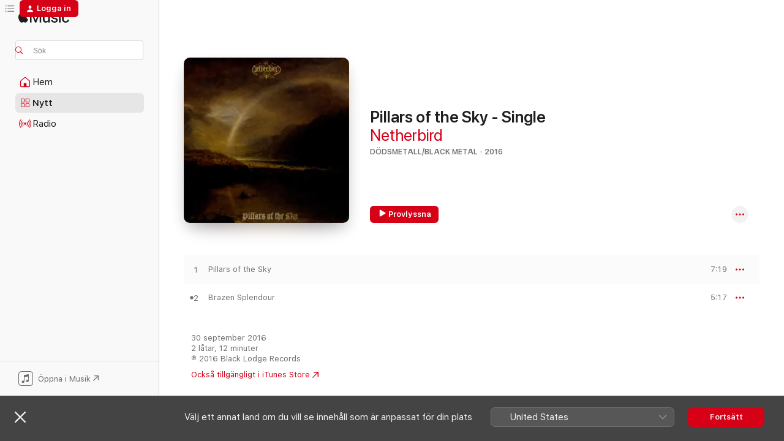

--- FILE ---
content_type: text/html
request_url: https://music.apple.com/se/album/pillars-of-the-sky-single/1128778264
body_size: 21164
content:
<!DOCTYPE html>
<html dir="ltr" lang="sv">
    <head>
        <!-- prettier-ignore -->
        <meta charset="utf-8">
        <!-- prettier-ignore -->
        <meta http-equiv="X-UA-Compatible" content="IE=edge">
        <!-- prettier-ignore -->
        <meta
            name="viewport"
            content="width=device-width,initial-scale=1,interactive-widget=resizes-content"
        >
        <!-- prettier-ignore -->
        <meta name="applicable-device" content="pc,mobile">
        <!-- prettier-ignore -->
        <meta name="referrer" content="strict-origin">
        <!-- prettier-ignore -->
        <link
            rel="apple-touch-icon"
            sizes="180x180"
            href="/assets/favicon/favicon-180.png"
        >
        <!-- prettier-ignore -->
        <link
            rel="icon"
            type="image/png"
            sizes="32x32"
            href="/assets/favicon/favicon-32.png"
        >
        <!-- prettier-ignore -->
        <link
            rel="icon"
            type="image/png"
            sizes="16x16"
            href="/assets/favicon/favicon-16.png"
        >
        <!-- prettier-ignore -->
        <link
            rel="mask-icon"
            href="/assets/favicon/favicon.svg"
            color="#fa233b"
        >
        <!-- prettier-ignore -->
        <link rel="manifest" href="/manifest.json">

        <title>‎Pillars of the Sky - Single – Album av Netherbird – Apple Music</title><!-- HEAD_svelte-1cypuwr_START --><link rel="preconnect" href="//www.apple.com/wss/fonts" crossorigin="anonymous"><link rel="stylesheet" href="//www.apple.com/wss/fonts?families=SF+Pro,v4%7CSF+Pro+Icons,v1&amp;display=swap" type="text/css" referrerpolicy="strict-origin-when-cross-origin"><!-- HEAD_svelte-1cypuwr_END --><!-- HEAD_svelte-eg3hvx_START -->    <meta name="description" content="Lyssna på Pillars of the Sky - Single av Netherbird på Apple Music.  2016.  2 låtar. Längd: 12 minuter."> <meta name="keywords" content="lyssna, Pillars of the Sky - Single, Netherbird, musik, singlar, låtar, Dödsmetall/black metal, streama musik, apple music"> <link rel="canonical" href="https://music.apple.com/se/album/pillars-of-the-sky-single/1128778264">   <link rel="alternate" type="application/json+oembed" href="https://music.apple.com/api/oembed?url=https%3A%2F%2Fmusic.apple.com%2Fse%2Falbum%2Fpillars-of-the-sky-single%2F1128778264" title="Pillars of the Sky - Single av Netherbird på Apple Music">  <meta name="al:ios:app_store_id" content="1108187390"> <meta name="al:ios:app_name" content="Apple Music"> <meta name="apple:content_id" content="1128778264"> <meta name="apple:title" content="Pillars of the Sky - Single"> <meta name="apple:description" content="Lyssna på Pillars of the Sky - Single av Netherbird på Apple Music.  2016.  2 låtar. Längd: 12 minuter.">   <meta property="og:title" content="Pillars of the Sky - Single av Netherbird på Apple Music"> <meta property="og:description" content="Album · 2016 · 2 låtar"> <meta property="og:site_name" content="Apple Music – Webbspelare"> <meta property="og:url" content="https://music.apple.com/se/album/pillars-of-the-sky-single/1128778264"> <meta property="og:image" content="https://is1-ssl.mzstatic.com/image/thumb/Music60/v4/2b/99/07/2b990776-ad4e-34ca-47f3-5c55aec38e96/7071245293789.jpg/1200x630bf-60.jpg"> <meta property="og:image:secure_url" content="https://is1-ssl.mzstatic.com/image/thumb/Music60/v4/2b/99/07/2b990776-ad4e-34ca-47f3-5c55aec38e96/7071245293789.jpg/1200x630bf-60.jpg"> <meta property="og:image:alt" content="Pillars of the Sky - Single av Netherbird på Apple Music"> <meta property="og:image:width" content="1200"> <meta property="og:image:height" content="630"> <meta property="og:image:type" content="image/jpg"> <meta property="og:type" content="music.album"> <meta property="og:locale" content="sv">  <meta property="music:song_count" content="2"> <meta property="music:song" content="https://music.apple.com/se/song/pillars-of-the-sky/1128778638"> <meta property="music:song:preview_url:secure_url" content="https://music.apple.com/se/song/pillars-of-the-sky/1128778638"> <meta property="music:song:disc" content="1"> <meta property="music:song:duration" content="PT7M19S"> <meta property="music:song:track" content="1">  <meta property="music:song" content="https://music.apple.com/se/song/brazen-splendour/1128778840"> <meta property="music:song:preview_url:secure_url" content="https://music.apple.com/se/song/brazen-splendour/1128778840"> <meta property="music:song:disc" content="1"> <meta property="music:song:duration" content="PT5M17S"> <meta property="music:song:track" content="2">   <meta property="music:musician" content="https://music.apple.com/se/artist/netherbird/424591464"> <meta property="music:release_date" content="2016-09-30T00:00:00.000Z">   <meta name="twitter:title" content="Pillars of the Sky - Single av Netherbird på Apple Music"> <meta name="twitter:description" content="Album · 2016 · 2 låtar"> <meta name="twitter:site" content="@AppleMusic"> <meta name="twitter:image" content="https://is1-ssl.mzstatic.com/image/thumb/Music60/v4/2b/99/07/2b990776-ad4e-34ca-47f3-5c55aec38e96/7071245293789.jpg/600x600bf-60.jpg"> <meta name="twitter:image:alt" content="Pillars of the Sky - Single av Netherbird på Apple Music"> <meta name="twitter:card" content="summary">       <!-- HTML_TAG_START -->
                <script id=schema:music-album type="application/ld+json">
                    {"@context":"http://schema.org","@type":"MusicAlbum","name":"Pillars of the Sky - Single","description":"Lyssna på Pillars of the Sky - Single av Netherbird på Apple Music.  2016.  2 låtar. Längd: 12 minuter.","citation":[{"@type":"MusicAlbum","image":"https://is1-ssl.mzstatic.com/image/thumb/Music113/v4/51/fa/48/51fa4808-3236-3785-30a4-dc8bf9ec362a/8433391882078.jpg/1200x630bb.jpg","url":"https://music.apple.com/se/album/the-funeral-pyre-single/1488467462","name":"The Funeral Pyre - Single"},{"@type":"MusicAlbum","image":"https://is1-ssl.mzstatic.com/image/thumb/Music123/v4/8f/e9/c8/8fe9c806-0917-fdbf-5927-93fa7ecc906c/5057272165116.jpg/1200x630bb.jpg","url":"https://music.apple.com/se/album/humanity-will-echo-out-single/1478912646","name":"Humanity Will Echo out - Single"},{"@type":"MusicAlbum","image":"https://is1-ssl.mzstatic.com/image/thumb/Music128/v4/7e/b1/d0/7eb1d039-c6fe-705d-204f-4e129b055eb4/886446538860.jpg/1200x630bb.jpg","url":"https://music.apple.com/se/album/pesta-single/1264345361","name":"Pesta - Single"},{"@type":"MusicAlbum","image":"https://is1-ssl.mzstatic.com/image/thumb/Music115/v4/ff/c8/c4/ffc8c40f-11ba-f083-1216-e2d761415c2b/198000423483.jpg/1200x630bb.jpg","url":"https://music.apple.com/se/album/cloak-single/1569986370","name":"Cloak - Single"},{"@type":"MusicAlbum","image":"https://is1-ssl.mzstatic.com/image/thumb/Music5/v4/73/16/93/73169317-ad04-90bd-5fd9-80acb1217730/artwork.jpg/1200x630bb.jpg","url":"https://music.apple.com/se/album/duskmourn-single/1028591884","name":"Duskmourn - Single"},{"@type":"MusicAlbum","image":"https://is1-ssl.mzstatic.com/image/thumb/Music114/v4/97/c3/50/97c35095-f2cb-98e7-2b73-361444ef2537/artwork.jpg/1200x630bb.jpg","url":"https://music.apple.com/se/album/eclipse-of-the-dead-single/1563049257","name":"Eclipse of the Dead - Single"},{"@type":"MusicAlbum","image":"https://is1-ssl.mzstatic.com/image/thumb/Music211/v4/65/1e/75/651e759d-ba9c-2a87-5d56-d2d6f4109015/artwork.jpg/1200x630bb.jpg","url":"https://music.apple.com/se/album/under-his-sway-single/1769246809","name":"Under His Sway - Single"},{"@type":"MusicAlbum","image":"https://is1-ssl.mzstatic.com/image/thumb/Music111/v4/38/8f/af/388faf85-423c-163c-6574-6f32f3d8f69a/cover.jpg/1200x630bb.jpg","url":"https://music.apple.com/se/album/krigsmakt-single/1209622956","name":"Krigsmakt - Single"},{"@type":"MusicAlbum","image":"https://is1-ssl.mzstatic.com/image/thumb/Music30/v4/88/f7/4e/88f74ee3-66f6-4cfa-cb72-fe90abbd2594/5054316743170_cover.jpg/1200x630bb.jpg","url":"https://music.apple.com/se/album/epitaph-of-penitence-single/1137166015","name":"Epitaph of Penitence - Single"},{"@type":"MusicAlbum","image":"https://is1-ssl.mzstatic.com/image/thumb/Music/v4/b1/36/f2/b136f28e-93d9-6c6b-6c4b-6a715aeb68b5/0885014319214.jpg/1200x630bb.jpg","url":"https://music.apple.com/se/album/the-essential-salts-of-human-dust-single/854997665","name":"The Essential Salts of Human Dust - Single"}],"tracks":[{"@type":"MusicRecording","name":"Pillars of the Sky","duration":"PT7M19S","url":"https://music.apple.com/se/song/pillars-of-the-sky/1128778638","offers":{"@type":"Offer","category":"free","price":0},"audio":{"@type":"AudioObject","potentialAction":{"@type":"ListenAction","expectsAcceptanceOf":{"@type":"Offer","category":"free"},"target":{"@type":"EntryPoint","actionPlatform":"https://music.apple.com/se/song/pillars-of-the-sky/1128778638"}},"name":"Pillars of the Sky","contentUrl":"https://audio-ssl.itunes.apple.com/itunes-assets/AudioPreview115/v4/14/21/e3/1421e3b0-2273-5b54-2c92-e30ba8c3fdc8/mzaf_1035518704452918781.plus.aac.ep.m4a","duration":"PT7M19S","uploadDate":"2016-09-30","thumbnailUrl":"https://is1-ssl.mzstatic.com/image/thumb/Music60/v4/2b/99/07/2b990776-ad4e-34ca-47f3-5c55aec38e96/7071245293789.jpg/1200x630bb.jpg"}},{"@type":"MusicRecording","name":"Brazen Splendour","duration":"PT5M17S","url":"https://music.apple.com/se/song/brazen-splendour/1128778840","offers":{"@type":"Offer","category":"free","price":0},"audio":{"@type":"AudioObject","potentialAction":{"@type":"ListenAction","expectsAcceptanceOf":{"@type":"Offer","category":"free"},"target":{"@type":"EntryPoint","actionPlatform":"https://music.apple.com/se/song/brazen-splendour/1128778840"}},"name":"Brazen Splendour","contentUrl":"https://audio-ssl.itunes.apple.com/itunes-assets/AudioPreview30/v4/0f/52/6d/0f526d98-2875-1ef5-6f79-ff37a141d9c1/mzaf_7195313097665872428.plus.aac.ep.m4a","duration":"PT5M17S","uploadDate":"2016-09-30","thumbnailUrl":"https://is1-ssl.mzstatic.com/image/thumb/Music60/v4/2b/99/07/2b990776-ad4e-34ca-47f3-5c55aec38e96/7071245293789.jpg/1200x630bb.jpg"}}],"workExample":[{"@type":"MusicAlbum","image":"https://is1-ssl.mzstatic.com/image/thumb/Music126/v4/56/1e/a1/561ea147-e2d9-da0a-f165-178ba7e19db0/cover.jpg/1200x630bb.jpg","url":"https://music.apple.com/se/album/arete/1728619518","name":"Arete"},{"@type":"MusicAlbum","image":"https://is1-ssl.mzstatic.com/image/thumb/Music126/v4/7b/f6/4d/7bf64dac-9446-aeeb-d3ae-c634885c1360/cover.jpg/1200x630bb.jpg","url":"https://music.apple.com/se/album/into-the-vast-uncharted/1728626199","name":"Into the Vast Uncharted"},{"@type":"MusicAlbum","image":"https://is1-ssl.mzstatic.com/image/thumb/Music60/v4/a5/c7/67/a5c7670a-8a2c-32d0-90f5-533df7401d58/6663666001084.jpg/1200x630bb.jpg","url":"https://music.apple.com/se/album/the-grander-voyage/1128791072","name":"The Grander Voyage"},{"@type":"MusicAlbum","image":"https://is1-ssl.mzstatic.com/image/thumb/Music6/v4/19/84/76/19847630-7b2b-deb3-6a2d-bdcfacd43643/888003998803.jpg/1200x630bb.jpg","url":"https://music.apple.com/se/album/the-ferocious-tides-of-fate/794414317","name":"The Ferocious Tides of Fate"},{"@type":"MusicAlbum","image":"https://is1-ssl.mzstatic.com/image/thumb/Music/6d/42/10/mzi.atodwyxr.tif/1200x630bb.jpg","url":"https://music.apple.com/se/album/monument-black-colossal/381190785","name":"Monument Black Colossal"},{"@type":"MusicAlbum","image":"https://is1-ssl.mzstatic.com/image/thumb/Music126/v4/e9/39/f8/e939f88d-8d51-ee90-853d-e8444862de6f/cover.jpg/1200x630bb.jpg","url":"https://music.apple.com/se/album/towers-of-the-night-single/1728632738","name":"Towers of the Night - Single"},{"@type":"MusicAlbum","image":"https://is1-ssl.mzstatic.com/image/thumb/Music116/v4/52/43/6a/52436a7b-cb0d-07af-54ec-ea7ed95ee1de/cover.jpg/1200x630bb.jpg","url":"https://music.apple.com/se/album/saturnine-ancestry-single/1728630973","name":"Saturnine Ancestry - Single"},{"@type":"MusicAlbum","image":"https://is1-ssl.mzstatic.com/image/thumb/Music49/v4/0e/90/f7/0e90f718-37b1-82b4-93b9-6238e8449543/7071245245603.jpg/1200x630bb.jpg","url":"https://music.apple.com/se/album/the-ghost-collector/1065935860","name":"The Ghost Collector"},{"@type":"MusicAlbum","image":"https://is1-ssl.mzstatic.com/image/thumb/Music126/v4/cb/28/4f/cb284f3b-819e-5423-a236-d1723be930e7/cover.jpg/1200x630bb.jpg","url":"https://music.apple.com/se/album/void-dancer-single/1728632485","name":"Void Dancer - Single"},{"@type":"MusicAlbum","image":"https://is1-ssl.mzstatic.com/image/thumb/Music126/v4/72/b4/e7/72b4e740-a4f9-a21d-0ea6-ce5963438148/cover.jpg/1200x630bb.jpg","url":"https://music.apple.com/se/album/lunar-pendulum-single/1728630977","name":"Lunar Pendulum - Single"},{"@type":"MusicAlbum","image":"https://is1-ssl.mzstatic.com/image/thumb/Music122/v4/cd/d5/53/cdd55343-6db0-710f-7000-fdb2b75b7b72/6663666001091.jpg/1200x630bb.jpg","url":"https://music.apple.com/se/album/hymns-from-realms-yonder/1201995632","name":"Hymns from Realms Yonder"},{"@type":"MusicAlbum","image":"https://is1-ssl.mzstatic.com/image/thumb/Music/f3/41/7f/mzi.aamxecyh.tif/1200x630bb.jpg","url":"https://music.apple.com/se/album/shadows-and-snow-ep/494716942","name":"Shadows and Snow - EP"},{"@type":"MusicAlbum","image":"https://is1-ssl.mzstatic.com/image/thumb/Music/d3/f7/8e/mzi.zresldpi.tif/1200x630bb.jpg","url":"https://music.apple.com/se/album/abysmal-allure-ep/494626970","name":"Abysmal Allure - EP"},{"@type":"MusicAlbum","image":"https://is1-ssl.mzstatic.com/image/thumb/Music3/v4/9c/f6/f2/9cf6f29c-9966-f7a4-7b63-dd8e7b944130/888003168466.jpg/1200x630bb.jpg","url":"https://music.apple.com/se/album/elegance-and-sin-single/699545633","name":"Elegance and Sin - Single"},{"@type":"MusicAlbum","image":"https://is1-ssl.mzstatic.com/image/thumb/Music116/v4/48/d7/ad/48d7ad8d-f85e-9d18-1495-7a9445991994/cover.jpg/1200x630bb.jpg","url":"https://music.apple.com/se/album/mercury-skies-single/1728630788","name":"Mercury Skies - Single"},{"@type":"MusicRecording","name":"Pillars of the Sky","duration":"PT7M19S","url":"https://music.apple.com/se/song/pillars-of-the-sky/1128778638","offers":{"@type":"Offer","category":"free","price":0},"audio":{"@type":"AudioObject","potentialAction":{"@type":"ListenAction","expectsAcceptanceOf":{"@type":"Offer","category":"free"},"target":{"@type":"EntryPoint","actionPlatform":"https://music.apple.com/se/song/pillars-of-the-sky/1128778638"}},"name":"Pillars of the Sky","contentUrl":"https://audio-ssl.itunes.apple.com/itunes-assets/AudioPreview115/v4/14/21/e3/1421e3b0-2273-5b54-2c92-e30ba8c3fdc8/mzaf_1035518704452918781.plus.aac.ep.m4a","duration":"PT7M19S","uploadDate":"2016-09-30","thumbnailUrl":"https://is1-ssl.mzstatic.com/image/thumb/Music60/v4/2b/99/07/2b990776-ad4e-34ca-47f3-5c55aec38e96/7071245293789.jpg/1200x630bb.jpg"}},{"@type":"MusicRecording","name":"Brazen Splendour","duration":"PT5M17S","url":"https://music.apple.com/se/song/brazen-splendour/1128778840","offers":{"@type":"Offer","category":"free","price":0},"audio":{"@type":"AudioObject","potentialAction":{"@type":"ListenAction","expectsAcceptanceOf":{"@type":"Offer","category":"free"},"target":{"@type":"EntryPoint","actionPlatform":"https://music.apple.com/se/song/brazen-splendour/1128778840"}},"name":"Brazen Splendour","contentUrl":"https://audio-ssl.itunes.apple.com/itunes-assets/AudioPreview30/v4/0f/52/6d/0f526d98-2875-1ef5-6f79-ff37a141d9c1/mzaf_7195313097665872428.plus.aac.ep.m4a","duration":"PT5M17S","uploadDate":"2016-09-30","thumbnailUrl":"https://is1-ssl.mzstatic.com/image/thumb/Music60/v4/2b/99/07/2b990776-ad4e-34ca-47f3-5c55aec38e96/7071245293789.jpg/1200x630bb.jpg"}}],"url":"https://music.apple.com/se/album/pillars-of-the-sky-single/1128778264","image":"https://is1-ssl.mzstatic.com/image/thumb/Music60/v4/2b/99/07/2b990776-ad4e-34ca-47f3-5c55aec38e96/7071245293789.jpg/1200x630bb.jpg","potentialAction":{"@type":"ListenAction","expectsAcceptanceOf":{"@type":"Offer","category":"free"},"target":{"@type":"EntryPoint","actionPlatform":"https://music.apple.com/se/album/pillars-of-the-sky-single/1128778264"}},"genre":["Dödsmetall/black metal","Musik","Rock"],"datePublished":"2016-09-30","byArtist":[{"@type":"MusicGroup","url":"https://music.apple.com/se/artist/netherbird/424591464","name":"Netherbird"}]}
                </script>
                <!-- HTML_TAG_END -->    <!-- HEAD_svelte-eg3hvx_END -->
      <script type="module" crossorigin src="/assets/index~8a6f659a1b.js"></script>
      <link rel="stylesheet" href="/assets/index~99bed3cf08.css">
      <script type="module">import.meta.url;import("_").catch(()=>1);async function* g(){};window.__vite_is_modern_browser=true;</script>
      <script type="module">!function(){if(window.__vite_is_modern_browser)return;console.warn("vite: loading legacy chunks, syntax error above and the same error below should be ignored");var e=document.getElementById("vite-legacy-polyfill"),n=document.createElement("script");n.src=e.src,n.onload=function(){System.import(document.getElementById('vite-legacy-entry').getAttribute('data-src'))},document.body.appendChild(n)}();</script>
    </head>
    <body>
        <script src="/assets/focus-visible/focus-visible.min.js"></script>
        
        <script
            async
            src="/includes/js-cdn/musickit/v3/amp/musickit.js"
        ></script>
        <script
            type="module"
            async
            src="/includes/js-cdn/musickit/v3/components/musickit-components/musickit-components.esm.js"
        ></script>
        <script
            nomodule
            async
            src="/includes/js-cdn/musickit/v3/components/musickit-components/musickit-components.js"
        ></script>
        <svg style="display: none" xmlns="http://www.w3.org/2000/svg">
            <symbol id="play-circle-fill" viewBox="0 0 60 60">
                <path
                    class="icon-circle-fill__circle"
                    fill="var(--iconCircleFillBG, transparent)"
                    d="M30 60c16.411 0 30-13.617 30-30C60 13.588 46.382 0 29.971 0 13.588 0 .001 13.588.001 30c0 16.383 13.617 30 30 30Z"
                />
                <path
                    fill="var(--iconFillArrow, var(--keyColor, black))"
                    d="M24.411 41.853c-1.41.853-3.028.177-3.028-1.294V19.47c0-1.44 1.735-2.058 3.028-1.294l17.265 10.235a1.89 1.89 0 0 1 0 3.265L24.411 41.853Z"
                />
            </symbol>
        </svg>
        <div class="body-container">
              <div class="app-container svelte-t3vj1e" data-testid="app-container">   <div class="header svelte-rjjbqs" data-testid="header"><nav data-testid="navigation" class="navigation svelte-13li0vp"><div class="navigation__header svelte-13li0vp"><div data-testid="logo" class="logo svelte-1o7dz8w"> <a aria-label="Apple Music" role="img" href="https://music.apple.com/se/home" class="svelte-1o7dz8w"><svg height="20" viewBox="0 0 83 20" width="83" xmlns="http://www.w3.org/2000/svg" class="logo" aria-hidden="true"><path d="M34.752 19.746V6.243h-.088l-5.433 13.503h-2.074L21.711 6.243h-.087v13.503h-2.548V1.399h3.235l5.833 14.621h.1l5.82-14.62h3.248v18.347h-2.56zm16.649 0h-2.586v-2.263h-.062c-.725 1.602-2.061 2.504-4.072 2.504-2.86 0-4.61-1.894-4.61-4.958V6.37h2.698v8.125c0 2.034.95 3.127 2.81 3.127 1.95 0 3.124-1.373 3.124-3.458V6.37H51.4v13.376zm7.394-13.618c3.06 0 5.046 1.73 5.134 4.196h-2.536c-.15-1.296-1.087-2.11-2.598-2.11-1.462 0-2.436.724-2.436 1.793 0 .839.6 1.41 2.023 1.741l2.136.496c2.686.636 3.71 1.704 3.71 3.636 0 2.442-2.236 4.12-5.333 4.12-3.285 0-5.26-1.64-5.509-4.183h2.673c.25 1.398 1.187 2.085 2.836 2.085 1.623 0 2.623-.687 2.623-1.78 0-.865-.487-1.373-1.924-1.704l-2.136-.508c-2.498-.585-3.735-1.806-3.735-3.75 0-2.391 2.049-4.032 5.072-4.032zM66.1 2.836c0-.878.7-1.577 1.561-1.577.862 0 1.55.7 1.55 1.577 0 .864-.688 1.576-1.55 1.576a1.573 1.573 0 0 1-1.56-1.576zm.212 3.534h2.698v13.376h-2.698zm14.089 4.603c-.275-1.424-1.324-2.556-3.085-2.556-2.086 0-3.46 1.767-3.46 4.64 0 2.938 1.386 4.642 3.485 4.642 1.66 0 2.748-.928 3.06-2.48H83C82.713 18.067 80.477 20 77.317 20c-3.76 0-6.208-2.62-6.208-6.942 0-4.247 2.448-6.93 6.183-6.93 3.385 0 5.446 2.213 5.683 4.845h-2.573zM10.824 3.189c-.698.834-1.805 1.496-2.913 1.398-.145-1.128.41-2.33 1.036-3.065C9.644.662 10.848.05 11.835 0c.121 1.178-.336 2.33-1.01 3.19zm.999 1.619c.624.049 2.425.244 3.578 1.98-.096.074-2.137 1.272-2.113 3.79.024 3.01 2.593 4.012 2.617 4.037-.024.074-.407 1.419-1.344 2.812-.817 1.224-1.657 2.422-3.002 2.447-1.297.024-1.73-.783-3.218-.783-1.489 0-1.97.758-3.194.807-1.297.048-2.28-1.297-3.097-2.52C.368 14.908-.904 10.408.825 7.375c.84-1.516 2.377-2.47 4.034-2.495 1.273-.023 2.45.857 3.218.857.769 0 2.137-1.027 3.746-.93z"></path></svg></a>   </div> <div class="search-input-wrapper svelte-nrtdem" data-testid="search-input"><div data-testid="amp-search-input" aria-controls="search-suggestions" aria-expanded="false" aria-haspopup="listbox" aria-owns="search-suggestions" class="search-input-container svelte-rg26q6" tabindex="-1" role=""><div class="flex-container svelte-rg26q6"><form id="search-input-form" class="svelte-rg26q6"><svg height="16" width="16" viewBox="0 0 16 16" class="search-svg" aria-hidden="true"><path d="M11.87 10.835c.018.015.035.03.051.047l3.864 3.863a.735.735 0 1 1-1.04 1.04l-3.863-3.864a.744.744 0 0 1-.047-.051 6.667 6.667 0 1 1 1.035-1.035zM6.667 12a5.333 5.333 0 1 0 0-10.667 5.333 5.333 0 0 0 0 10.667z"></path></svg> <input aria-autocomplete="list" aria-multiline="false" aria-controls="search-suggestions" aria-label="Search" placeholder="Sök" spellcheck="false" autocomplete="off" autocorrect="off" autocapitalize="off" type="text" inputmode="search" class="search-input__text-field svelte-rg26q6" data-testid="search-input__text-field"></form> </div> <div data-testid="search-scope-bar"></div>   </div> </div></div> <div data-testid="navigation-content" class="navigation__content svelte-13li0vp" id="navigation" aria-hidden="false"><div class="navigation__scrollable-container svelte-13li0vp"><div data-testid="navigation-items-primary" class="navigation-items navigation-items--primary svelte-ng61m8"> <ul class="navigation-items__list svelte-ng61m8">  <li class="navigation-item navigation-item__home svelte-1a5yt87" aria-selected="false" data-testid="navigation-item"> <a href="https://music.apple.com/se/home" class="navigation-item__link svelte-1a5yt87" role="button" data-testid="home" aria-pressed="false"><div class="navigation-item__content svelte-zhx7t9"> <span class="navigation-item__icon svelte-zhx7t9"> <svg width="24" height="24" viewBox="0 0 24 24" xmlns="http://www.w3.org/2000/svg" aria-hidden="true"><path d="M5.93 20.16a1.94 1.94 0 0 1-1.43-.502c-.334-.335-.502-.794-.502-1.393v-7.142c0-.362.062-.688.177-.953.123-.264.326-.529.6-.75l6.145-5.157c.176-.141.344-.247.52-.318.176-.07.362-.105.564-.105.194 0 .388.035.565.105.176.07.352.177.52.318l6.146 5.158c.273.23.467.476.59.75.124.264.177.59.177.96v7.134c0 .59-.159 1.058-.503 1.393-.335.335-.811.503-1.428.503H5.929Zm12.14-1.172c.221 0 .406-.07.547-.212a.688.688 0 0 0 .22-.511v-7.142c0-.177-.026-.344-.087-.459a.97.97 0 0 0-.265-.353l-6.154-5.149a.756.756 0 0 0-.177-.115.37.37 0 0 0-.15-.035.37.37 0 0 0-.158.035l-.177.115-6.145 5.15a.982.982 0 0 0-.274.352 1.13 1.13 0 0 0-.088.468v7.133c0 .203.08.379.23.511a.744.744 0 0 0 .546.212h12.133Zm-8.323-4.7c0-.176.062-.326.177-.432a.6.6 0 0 1 .423-.159h3.315c.176 0 .326.053.432.16s.159.255.159.431v4.973H9.756v-4.973Z"></path></svg> </span> <span class="navigation-item__label svelte-zhx7t9"> Hem </span> </div></a>  </li>  <li class="navigation-item navigation-item__new svelte-1a5yt87" aria-selected="false" data-testid="navigation-item"> <a href="https://music.apple.com/se/new" class="navigation-item__link svelte-1a5yt87" role="button" data-testid="new" aria-pressed="false"><div class="navigation-item__content svelte-zhx7t9"> <span class="navigation-item__icon svelte-zhx7t9"> <svg height="24" viewBox="0 0 24 24" width="24" aria-hidden="true"><path d="M9.92 11.354c.966 0 1.453-.487 1.453-1.49v-3.4c0-1.004-.487-1.483-1.453-1.483H6.452C5.487 4.981 5 5.46 5 6.464v3.4c0 1.003.487 1.49 1.452 1.49zm7.628 0c.965 0 1.452-.487 1.452-1.49v-3.4c0-1.004-.487-1.483-1.452-1.483h-3.46c-.974 0-1.46.479-1.46 1.483v3.4c0 1.003.486 1.49 1.46 1.49zm-7.65-1.073h-3.43c-.266 0-.396-.137-.396-.418v-3.4c0-.273.13-.41.396-.41h3.43c.265 0 .402.137.402.41v3.4c0 .281-.137.418-.403.418zm7.634 0h-3.43c-.273 0-.402-.137-.402-.418v-3.4c0-.273.129-.41.403-.41h3.43c.265 0 .395.137.395.41v3.4c0 .281-.13.418-.396.418zm-7.612 8.7c.966 0 1.453-.48 1.453-1.483v-3.407c0-.996-.487-1.483-1.453-1.483H6.452c-.965 0-1.452.487-1.452 1.483v3.407c0 1.004.487 1.483 1.452 1.483zm7.628 0c.965 0 1.452-.48 1.452-1.483v-3.407c0-.996-.487-1.483-1.452-1.483h-3.46c-.974 0-1.46.487-1.46 1.483v3.407c0 1.004.486 1.483 1.46 1.483zm-7.65-1.072h-3.43c-.266 0-.396-.137-.396-.41v-3.4c0-.282.13-.418.396-.418h3.43c.265 0 .402.136.402.418v3.4c0 .273-.137.41-.403.41zm7.634 0h-3.43c-.273 0-.402-.137-.402-.41v-3.4c0-.282.129-.418.403-.418h3.43c.265 0 .395.136.395.418v3.4c0 .273-.13.41-.396.41z" fill-opacity=".95"></path></svg> </span> <span class="navigation-item__label svelte-zhx7t9"> Nytt </span> </div></a>  </li>  <li class="navigation-item navigation-item__radio svelte-1a5yt87" aria-selected="false" data-testid="navigation-item"> <a href="https://music.apple.com/se/radio" class="navigation-item__link svelte-1a5yt87" role="button" data-testid="radio" aria-pressed="false"><div class="navigation-item__content svelte-zhx7t9"> <span class="navigation-item__icon svelte-zhx7t9"> <svg width="24" height="24" viewBox="0 0 24 24" xmlns="http://www.w3.org/2000/svg" aria-hidden="true"><path d="M19.359 18.57C21.033 16.818 22 14.461 22 11.89s-.967-4.93-2.641-6.68c-.276-.292-.653-.26-.868-.023-.222.246-.176.591.085.868 1.466 1.535 2.272 3.593 2.272 5.835 0 2.241-.806 4.3-2.272 5.835-.261.268-.307.621-.085.86.215.245.592.276.868-.016zm-13.85.014c.222-.238.176-.59-.085-.86-1.474-1.535-2.272-3.593-2.272-5.834 0-2.242.798-4.3 2.272-5.835.261-.277.307-.622.085-.868-.215-.238-.592-.269-.868.023C2.967 6.96 2 9.318 2 11.89s.967 4.929 2.641 6.68c.276.29.653.26.868.014zm1.957-1.873c.223-.253.162-.583-.1-.867-.951-1.068-1.473-2.45-1.473-3.954 0-1.505.522-2.887 1.474-3.954.26-.284.322-.614.1-.876-.23-.26-.622-.26-.891.039-1.175 1.274-1.827 2.963-1.827 4.79 0 1.82.652 3.517 1.827 4.784.269.3.66.307.89.038zm9.958-.038c1.175-1.267 1.827-2.964 1.827-4.783 0-1.828-.652-3.517-1.827-4.791-.269-.3-.66-.3-.89-.039-.23.262-.162.592.092.876.96 1.067 1.481 2.449 1.481 3.954 0 1.504-.522 2.886-1.481 3.954-.254.284-.323.614-.092.867.23.269.621.261.89-.038zm-8.061-1.966c.23-.26.13-.568-.092-.883-.415-.522-.63-1.197-.63-1.934 0-.737.215-1.413.63-1.943.222-.307.322-.614.092-.875s-.653-.261-.906.054a4.385 4.385 0 0 0-.968 2.764 4.38 4.38 0 0 0 .968 2.756c.253.322.675.322.906.061zm6.18-.061a4.38 4.38 0 0 0 .968-2.756 4.385 4.385 0 0 0-.968-2.764c-.253-.315-.675-.315-.906-.054-.23.261-.138.568.092.875.415.53.63 1.206.63 1.943 0 .737-.215 1.412-.63 1.934-.23.315-.322.622-.092.883s.653.261.906-.061zm-3.547-.967c.96 0 1.789-.814 1.789-1.797s-.83-1.789-1.789-1.789c-.96 0-1.781.806-1.781 1.789 0 .983.821 1.797 1.781 1.797z"></path></svg> </span> <span class="navigation-item__label svelte-zhx7t9"> Radio </span> </div></a>  </li>  <li class="navigation-item navigation-item__search svelte-1a5yt87" aria-selected="false" data-testid="navigation-item"> <a href="https://music.apple.com/se/search" class="navigation-item__link svelte-1a5yt87" role="button" data-testid="search" aria-pressed="false"><div class="navigation-item__content svelte-zhx7t9"> <span class="navigation-item__icon svelte-zhx7t9"> <svg height="24" viewBox="0 0 24 24" width="24" aria-hidden="true"><path d="M17.979 18.553c.476 0 .813-.366.813-.835a.807.807 0 0 0-.235-.586l-3.45-3.457a5.61 5.61 0 0 0 1.158-3.413c0-3.098-2.535-5.633-5.633-5.633C7.542 4.63 5 7.156 5 10.262c0 3.098 2.534 5.632 5.632 5.632a5.614 5.614 0 0 0 3.274-1.055l3.472 3.472a.835.835 0 0 0 .6.242zm-7.347-3.875c-2.417 0-4.416-2-4.416-4.416 0-2.417 2-4.417 4.416-4.417 2.417 0 4.417 2 4.417 4.417s-2 4.416-4.417 4.416z" fill-opacity=".95"></path></svg> </span> <span class="navigation-item__label svelte-zhx7t9"> Sök </span> </div></a>  </li></ul> </div>   </div> <div class="navigation__native-cta"><div slot="native-cta"><div data-testid="native-cta" class="native-cta svelte-6xh86f  native-cta--authenticated"><button class="native-cta__button svelte-6xh86f" data-testid="native-cta-button"><span class="native-cta__app-icon svelte-6xh86f"><svg width="24" height="24" xmlns="http://www.w3.org/2000/svg" xml:space="preserve" style="fill-rule:evenodd;clip-rule:evenodd;stroke-linejoin:round;stroke-miterlimit:2" viewBox="0 0 24 24" slot="app-icon" aria-hidden="true"><path d="M22.567 1.496C21.448.393 19.956.045 17.293.045H6.566c-2.508 0-4.028.376-5.12 1.465C.344 2.601 0 4.09 0 6.611v10.727c0 2.695.33 4.18 1.432 5.257 1.106 1.103 2.595 1.45 5.275 1.45h10.586c2.663 0 4.169-.347 5.274-1.45C23.656 21.504 24 20.033 24 17.338V6.752c0-2.694-.344-4.179-1.433-5.256Zm.411 4.9v11.299c0 1.898-.338 3.286-1.188 4.137-.851.864-2.256 1.191-4.141 1.191H6.35c-1.884 0-3.303-.341-4.154-1.191-.85-.851-1.174-2.239-1.174-4.137V6.54c0-2.014.324-3.445 1.16-4.295.851-.864 2.312-1.177 4.313-1.177h11.154c1.885 0 3.29.341 4.141 1.191.864.85 1.188 2.239 1.188 4.137Z" style="fill-rule:nonzero"></path><path d="M7.413 19.255c.987 0 2.48-.728 2.48-2.672v-6.385c0-.35.063-.428.378-.494l5.298-1.095c.351-.067.534.025.534.333l.035 4.286c0 .337-.182.586-.53.652l-1.014.228c-1.361.3-2.007.923-2.007 1.937 0 1.017.79 1.748 1.926 1.748.986 0 2.444-.679 2.444-2.64V5.654c0-.636-.279-.821-1.016-.66L9.646 6.298c-.448.091-.674.329-.674.699l.035 7.697c0 .336-.148.546-.446.613l-1.067.21c-1.329.266-1.986.93-1.986 1.993 0 1.017.786 1.745 1.905 1.745Z" style="fill-rule:nonzero"></path></svg></span> <span class="native-cta__label svelte-6xh86f">Öppna i Musik</span> <span class="native-cta__arrow svelte-6xh86f"><svg height="16" width="16" viewBox="0 0 16 16" class="native-cta-action" aria-hidden="true"><path d="M1.559 16 13.795 3.764v8.962H16V0H3.274v2.205h8.962L0 14.441 1.559 16z"></path></svg></span></button> </div>  </div></div></div> </nav> </div>  <div class="player-bar player-bar__floating-player svelte-1rr9v04" data-testid="player-bar" aria-label="Musikreglage" aria-hidden="false">   </div>   <div id="scrollable-page" class="scrollable-page svelte-mt0bfj" data-main-content data-testid="main-section" aria-hidden="false"><main data-testid="main" class="svelte-bzjlhs"><div class="content-container svelte-bzjlhs" data-testid="content-container"><div class="search-input-wrapper svelte-nrtdem" data-testid="search-input"><div data-testid="amp-search-input" aria-controls="search-suggestions" aria-expanded="false" aria-haspopup="listbox" aria-owns="search-suggestions" class="search-input-container svelte-rg26q6" tabindex="-1" role=""><div class="flex-container svelte-rg26q6"><form id="search-input-form" class="svelte-rg26q6"><svg height="16" width="16" viewBox="0 0 16 16" class="search-svg" aria-hidden="true"><path d="M11.87 10.835c.018.015.035.03.051.047l3.864 3.863a.735.735 0 1 1-1.04 1.04l-3.863-3.864a.744.744 0 0 1-.047-.051 6.667 6.667 0 1 1 1.035-1.035zM6.667 12a5.333 5.333 0 1 0 0-10.667 5.333 5.333 0 0 0 0 10.667z"></path></svg> <input value="" aria-autocomplete="list" aria-multiline="false" aria-controls="search-suggestions" aria-label="Search" placeholder="Sök" spellcheck="false" autocomplete="off" autocorrect="off" autocapitalize="off" type="text" inputmode="search" class="search-input__text-field svelte-rg26q6" data-testid="search-input__text-field"></form> </div> <div data-testid="search-scope-bar"> </div>   </div> </div>      <div class="section svelte-wa5vzl" data-testid="section-container" aria-label="I blickfånget"> <div class="section-content svelte-wa5vzl" data-testid="section-content">  <div class="container-detail-header svelte-1uuona0 container-detail-header--no-description" data-testid="container-detail-header"><div slot="artwork"><div class="artwork__radiosity svelte-1agpw2h"> <div data-testid="artwork-component" class="artwork-component artwork-component--aspect-ratio artwork-component--orientation-square svelte-uduhys        artwork-component--has-borders" style="
            --artwork-bg-color: #140302;
            --aspect-ratio: 1;
            --placeholder-bg-color: #140302;
       ">   <picture class="svelte-uduhys"><source sizes=" (max-width:1319px) 296px,(min-width:1320px) and (max-width:1679px) 316px,316px" srcset="https://is1-ssl.mzstatic.com/image/thumb/Music60/v4/2b/99/07/2b990776-ad4e-34ca-47f3-5c55aec38e96/7071245293789.jpg/296x296bb.webp 296w,https://is1-ssl.mzstatic.com/image/thumb/Music60/v4/2b/99/07/2b990776-ad4e-34ca-47f3-5c55aec38e96/7071245293789.jpg/316x316bb.webp 316w,https://is1-ssl.mzstatic.com/image/thumb/Music60/v4/2b/99/07/2b990776-ad4e-34ca-47f3-5c55aec38e96/7071245293789.jpg/592x592bb.webp 592w,https://is1-ssl.mzstatic.com/image/thumb/Music60/v4/2b/99/07/2b990776-ad4e-34ca-47f3-5c55aec38e96/7071245293789.jpg/632x632bb.webp 632w" type="image/webp"> <source sizes=" (max-width:1319px) 296px,(min-width:1320px) and (max-width:1679px) 316px,316px" srcset="https://is1-ssl.mzstatic.com/image/thumb/Music60/v4/2b/99/07/2b990776-ad4e-34ca-47f3-5c55aec38e96/7071245293789.jpg/296x296bb-60.jpg 296w,https://is1-ssl.mzstatic.com/image/thumb/Music60/v4/2b/99/07/2b990776-ad4e-34ca-47f3-5c55aec38e96/7071245293789.jpg/316x316bb-60.jpg 316w,https://is1-ssl.mzstatic.com/image/thumb/Music60/v4/2b/99/07/2b990776-ad4e-34ca-47f3-5c55aec38e96/7071245293789.jpg/592x592bb-60.jpg 592w,https://is1-ssl.mzstatic.com/image/thumb/Music60/v4/2b/99/07/2b990776-ad4e-34ca-47f3-5c55aec38e96/7071245293789.jpg/632x632bb-60.jpg 632w" type="image/jpeg"> <img alt="" class="artwork-component__contents artwork-component__image svelte-uduhys" loading="lazy" src="/assets/artwork/1x1.gif" role="presentation" decoding="async" width="316" height="316" fetchpriority="auto" style="opacity: 1;"></picture> </div></div> <div data-testid="artwork-component" class="artwork-component artwork-component--aspect-ratio artwork-component--orientation-square svelte-uduhys        artwork-component--has-borders" style="
            --artwork-bg-color: #140302;
            --aspect-ratio: 1;
            --placeholder-bg-color: #140302;
       ">   <picture class="svelte-uduhys"><source sizes=" (max-width:1319px) 296px,(min-width:1320px) and (max-width:1679px) 316px,316px" srcset="https://is1-ssl.mzstatic.com/image/thumb/Music60/v4/2b/99/07/2b990776-ad4e-34ca-47f3-5c55aec38e96/7071245293789.jpg/296x296bb.webp 296w,https://is1-ssl.mzstatic.com/image/thumb/Music60/v4/2b/99/07/2b990776-ad4e-34ca-47f3-5c55aec38e96/7071245293789.jpg/316x316bb.webp 316w,https://is1-ssl.mzstatic.com/image/thumb/Music60/v4/2b/99/07/2b990776-ad4e-34ca-47f3-5c55aec38e96/7071245293789.jpg/592x592bb.webp 592w,https://is1-ssl.mzstatic.com/image/thumb/Music60/v4/2b/99/07/2b990776-ad4e-34ca-47f3-5c55aec38e96/7071245293789.jpg/632x632bb.webp 632w" type="image/webp"> <source sizes=" (max-width:1319px) 296px,(min-width:1320px) and (max-width:1679px) 316px,316px" srcset="https://is1-ssl.mzstatic.com/image/thumb/Music60/v4/2b/99/07/2b990776-ad4e-34ca-47f3-5c55aec38e96/7071245293789.jpg/296x296bb-60.jpg 296w,https://is1-ssl.mzstatic.com/image/thumb/Music60/v4/2b/99/07/2b990776-ad4e-34ca-47f3-5c55aec38e96/7071245293789.jpg/316x316bb-60.jpg 316w,https://is1-ssl.mzstatic.com/image/thumb/Music60/v4/2b/99/07/2b990776-ad4e-34ca-47f3-5c55aec38e96/7071245293789.jpg/592x592bb-60.jpg 592w,https://is1-ssl.mzstatic.com/image/thumb/Music60/v4/2b/99/07/2b990776-ad4e-34ca-47f3-5c55aec38e96/7071245293789.jpg/632x632bb-60.jpg 632w" type="image/jpeg"> <img alt="Pillars of the Sky - Single" class="artwork-component__contents artwork-component__image svelte-uduhys" loading="lazy" src="/assets/artwork/1x1.gif" role="presentation" decoding="async" width="316" height="316" fetchpriority="auto" style="opacity: 1;"></picture> </div></div> <div class="headings svelte-1uuona0"> <h1 class="headings__title svelte-1uuona0" data-testid="non-editable-product-title"><span dir="auto">Pillars of the Sky - Single</span> <span class="headings__badges svelte-1uuona0">   </span></h1> <div class="headings__subtitles svelte-1uuona0" data-testid="product-subtitles"> <a data-testid="click-action" class="click-action svelte-c0t0j2" href="https://music.apple.com/se/artist/netherbird/424591464">Netherbird</a> </div> <div class="headings__tertiary-titles"> </div> <div class="headings__metadata-bottom svelte-1uuona0">DÖDSMETALL/BLACK METAL · 2016 </div></div>  <div class="primary-actions svelte-1uuona0"><div class="primary-actions__button primary-actions__button--play svelte-1uuona0"><div data-testid="button-action" class="button svelte-rka6wn primary"><button data-testid="click-action" class="click-action svelte-c0t0j2" aria-label="" ><span class="icon svelte-rka6wn" data-testid="play-icon"><svg height="16" viewBox="0 0 16 16" width="16"><path d="m4.4 15.14 10.386-6.096c.842-.459.794-1.64 0-2.097L4.401.85c-.87-.53-2-.12-2 .82v12.625c0 .966 1.06 1.4 2 .844z"></path></svg></span>  Provlyssna</button> </div> </div> <div class="primary-actions__button primary-actions__button--shuffle svelte-1uuona0"> </div></div> <div class="secondary-actions svelte-1uuona0"><div class="secondary-actions svelte-1agpw2h" slot="secondary-actions">  <div class="cloud-buttons svelte-u0auos" data-testid="cloud-buttons">  <amp-contextual-menu-button config="[object Object]" class="svelte-1sn4kz"> <span aria-label="MER" class="more-button svelte-1sn4kz more-button--platter" data-testid="more-button" slot="trigger-content"><svg width="28" height="28" viewBox="0 0 28 28" class="glyph" xmlns="http://www.w3.org/2000/svg"><circle fill="var(--iconCircleFill, transparent)" cx="14" cy="14" r="14"></circle><path fill="var(--iconEllipsisFill, white)" d="M10.105 14c0-.87-.687-1.55-1.564-1.55-.862 0-1.557.695-1.557 1.55 0 .848.695 1.55 1.557 1.55.855 0 1.564-.702 1.564-1.55zm5.437 0c0-.87-.68-1.55-1.542-1.55A1.55 1.55 0 0012.45 14c0 .848.695 1.55 1.55 1.55.848 0 1.542-.702 1.542-1.55zm5.474 0c0-.87-.687-1.55-1.557-1.55-.87 0-1.564.695-1.564 1.55 0 .848.694 1.55 1.564 1.55.848 0 1.557-.702 1.557-1.55z"></path></svg></span> </amp-contextual-menu-button></div></div></div></div> </div>   </div><div class="section svelte-wa5vzl" data-testid="section-container"> <div class="section-content svelte-wa5vzl" data-testid="section-content">  <div class="placeholder-table svelte-wa5vzl"> <div><div class="placeholder-row svelte-wa5vzl placeholder-row--even placeholder-row--album"></div><div class="placeholder-row svelte-wa5vzl  placeholder-row--album"></div></div></div> </div>   </div><div class="section svelte-wa5vzl" data-testid="section-container"> <div class="section-content svelte-wa5vzl" data-testid="section-content"> <div class="tracklist-footer svelte-1tm9k9g tracklist-footer--album" data-testid="tracklist-footer"><div class="footer-body svelte-1tm9k9g"><p class="description svelte-1tm9k9g" data-testid="tracklist-footer-description">30 september 2016
2 låtar, 12 minuter
℗ 2016 Black Lodge Records</p>  <div class="tracklist-footer__native-cta-wrapper svelte-1tm9k9g"><div class="button svelte-yk984v       button--text-button" data-testid="button-base-wrapper"><button data-testid="button-base" aria-label="Också tillgängligt i iTunes Store" type="button"  class="svelte-yk984v link"> Också tillgängligt i iTunes Store <svg height="16" width="16" viewBox="0 0 16 16" class="web-to-native__action" aria-hidden="true" data-testid="cta-button-arrow-icon"><path d="M1.559 16 13.795 3.764v8.962H16V0H3.274v2.205h8.962L0 14.441 1.559 16z"></path></svg> </button> </div></div></div> <div class="tracklist-footer__friends svelte-1tm9k9g"> </div></div></div>   </div><div class="section svelte-wa5vzl      section--alternate" data-testid="section-container"> <div class="section-content svelte-wa5vzl" data-testid="section-content"> <div class="spacer-wrapper svelte-14fis98"></div></div>   </div><div class="section svelte-wa5vzl      section--alternate" data-testid="section-container" aria-label="Mer av Netherbird"> <div class="section-content svelte-wa5vzl" data-testid="section-content"><div class="header svelte-rnrb59">  <div class="header-title-wrapper svelte-rnrb59">   <h2 class="title svelte-rnrb59 title-link" data-testid="header-title"><button type="button" class="title__button svelte-rnrb59" role="link" tabindex="0"><span class="dir-wrapper" dir="auto">Mer av Netherbird</span> <svg class="chevron" xmlns="http://www.w3.org/2000/svg" viewBox="0 0 64 64" aria-hidden="true"><path d="M19.817 61.863c1.48 0 2.672-.515 3.702-1.546l24.243-23.63c1.352-1.385 1.996-2.737 2.028-4.443 0-1.674-.644-3.09-2.028-4.443L23.519 4.138c-1.03-.998-2.253-1.513-3.702-1.513-2.994 0-5.409 2.382-5.409 5.344 0 1.481.612 2.833 1.739 3.96l20.99 20.347-20.99 20.283c-1.127 1.126-1.739 2.478-1.739 3.96 0 2.93 2.415 5.344 5.409 5.344Z"></path></svg></button></h2> </div>   </div>   <div class="svelte-1dd7dqt shelf"><section data-testid="shelf-component" class="shelf-grid shelf-grid--onhover svelte-12rmzef" style="
            --grid-max-content-xsmall: 144px; --grid-column-gap-xsmall: 10px; --grid-row-gap-xsmall: 24px; --grid-small: 4; --grid-column-gap-small: 20px; --grid-row-gap-small: 24px; --grid-medium: 5; --grid-column-gap-medium: 20px; --grid-row-gap-medium: 24px; --grid-large: 6; --grid-column-gap-large: 20px; --grid-row-gap-large: 24px; --grid-xlarge: 6; --grid-column-gap-xlarge: 20px; --grid-row-gap-xlarge: 24px;
            --grid-type: G;
            --grid-rows: 1;
            --standard-lockup-shadow-offset: 15px;
            
        "> <div class="shelf-grid__body svelte-12rmzef" data-testid="shelf-body">   <button disabled aria-label="Föregående sida" type="button" class="shelf-grid-nav__arrow shelf-grid-nav__arrow--left svelte-1xmivhv" data-testid="shelf-button-left" style="--offset: 
                        calc(25px * -1);
                    ;"><svg viewBox="0 0 9 31" xmlns="http://www.w3.org/2000/svg"><path d="M5.275 29.46a1.61 1.61 0 0 0 1.456 1.077c1.018 0 1.772-.737 1.772-1.737 0-.526-.277-1.186-.449-1.62l-4.68-11.912L8.05 3.363c.172-.442.45-1.116.45-1.625A1.702 1.702 0 0 0 6.728.002a1.603 1.603 0 0 0-1.456 1.09L.675 12.774c-.301.775-.677 1.744-.677 2.495 0 .754.376 1.705.677 2.498L5.272 29.46Z"></path></svg></button> <ul slot="shelf-content" class="shelf-grid__list shelf-grid__list--grid-type-G shelf-grid__list--grid-rows-1 svelte-12rmzef" role="list" tabindex="-1" data-testid="shelf-item-list">   <li class="shelf-grid__list-item svelte-12rmzef" data-index="0" aria-hidden="true"><div class="svelte-12rmzef"><div class="square-lockup-wrapper" data-testid="square-lockup-wrapper">  <div class="product-lockup svelte-1tr6noh" aria-label="Arete, 2021" data-testid="product-lockup"><div class="product-lockup__artwork svelte-1tr6noh has-controls" aria-hidden="false"> <div data-testid="artwork-component" class="artwork-component artwork-component--aspect-ratio artwork-component--orientation-square svelte-uduhys    artwork-component--fullwidth    artwork-component--has-borders" style="
            --artwork-bg-color: #12141c;
            --aspect-ratio: 1;
            --placeholder-bg-color: #12141c;
       ">   <picture class="svelte-uduhys"><source sizes=" (max-width:1319px) 296px,(min-width:1320px) and (max-width:1679px) 316px,316px" srcset="https://is1-ssl.mzstatic.com/image/thumb/Music126/v4/56/1e/a1/561ea147-e2d9-da0a-f165-178ba7e19db0/cover.jpg/296x296bf.webp 296w,https://is1-ssl.mzstatic.com/image/thumb/Music126/v4/56/1e/a1/561ea147-e2d9-da0a-f165-178ba7e19db0/cover.jpg/316x316bf.webp 316w,https://is1-ssl.mzstatic.com/image/thumb/Music126/v4/56/1e/a1/561ea147-e2d9-da0a-f165-178ba7e19db0/cover.jpg/592x592bf.webp 592w,https://is1-ssl.mzstatic.com/image/thumb/Music126/v4/56/1e/a1/561ea147-e2d9-da0a-f165-178ba7e19db0/cover.jpg/632x632bf.webp 632w" type="image/webp"> <source sizes=" (max-width:1319px) 296px,(min-width:1320px) and (max-width:1679px) 316px,316px" srcset="https://is1-ssl.mzstatic.com/image/thumb/Music126/v4/56/1e/a1/561ea147-e2d9-da0a-f165-178ba7e19db0/cover.jpg/296x296bf-60.jpg 296w,https://is1-ssl.mzstatic.com/image/thumb/Music126/v4/56/1e/a1/561ea147-e2d9-da0a-f165-178ba7e19db0/cover.jpg/316x316bf-60.jpg 316w,https://is1-ssl.mzstatic.com/image/thumb/Music126/v4/56/1e/a1/561ea147-e2d9-da0a-f165-178ba7e19db0/cover.jpg/592x592bf-60.jpg 592w,https://is1-ssl.mzstatic.com/image/thumb/Music126/v4/56/1e/a1/561ea147-e2d9-da0a-f165-178ba7e19db0/cover.jpg/632x632bf-60.jpg 632w" type="image/jpeg"> <img alt="Arete" class="artwork-component__contents artwork-component__image svelte-uduhys" loading="lazy" src="/assets/artwork/1x1.gif" role="presentation" decoding="async" width="316" height="316" fetchpriority="auto" style="opacity: 1;"></picture> </div> <div class="square-lockup__social svelte-152pqr7" slot="artwork-metadata-overlay"></div> <div data-testid="lockup-control" class="product-lockup__controls svelte-1tr6noh"><a class="product-lockup__link svelte-1tr6noh" data-testid="product-lockup-link" aria-label="Arete, 2021" href="https://music.apple.com/se/album/arete/1728619518">Arete</a> <div data-testid="play-button" class="product-lockup__play-button svelte-1tr6noh"><button aria-label="Spela upp Arete" class="play-button svelte-19j07e7 play-button--platter" data-testid="play-button"><svg aria-hidden="true" class="icon play-svg" data-testid="play-icon" iconState="play"><use href="#play-circle-fill"></use></svg> </button> </div> <div data-testid="context-button" class="product-lockup__context-button svelte-1tr6noh"><div slot="context-button"><amp-contextual-menu-button config="[object Object]" class="svelte-1sn4kz"> <span aria-label="MER" class="more-button svelte-1sn4kz more-button--platter  more-button--material" data-testid="more-button" slot="trigger-content"><svg width="28" height="28" viewBox="0 0 28 28" class="glyph" xmlns="http://www.w3.org/2000/svg"><circle fill="var(--iconCircleFill, transparent)" cx="14" cy="14" r="14"></circle><path fill="var(--iconEllipsisFill, white)" d="M10.105 14c0-.87-.687-1.55-1.564-1.55-.862 0-1.557.695-1.557 1.55 0 .848.695 1.55 1.557 1.55.855 0 1.564-.702 1.564-1.55zm5.437 0c0-.87-.68-1.55-1.542-1.55A1.55 1.55 0 0012.45 14c0 .848.695 1.55 1.55 1.55.848 0 1.542-.702 1.542-1.55zm5.474 0c0-.87-.687-1.55-1.557-1.55-.87 0-1.564.695-1.564 1.55 0 .848.694 1.55 1.564 1.55.848 0 1.557-.702 1.557-1.55z"></path></svg></span> </amp-contextual-menu-button></div></div></div></div> <div class="product-lockup__content svelte-1tr6noh"> <div class="product-lockup__content-details svelte-1tr6noh product-lockup__content-details--no-subtitle-link" dir="auto"><div class="product-lockup__title-link svelte-1tr6noh product-lockup__title-link--multiline"> <div class="multiline-clamp svelte-1a7gcr6 multiline-clamp--overflow   multiline-clamp--with-badge" style="--mc-lineClamp: var(--defaultClampOverride, 2);" role="text"> <span class="multiline-clamp__text svelte-1a7gcr6"><a href="https://music.apple.com/se/album/arete/1728619518" data-testid="product-lockup-title" class="product-lockup__title svelte-1tr6noh">Arete</a></span><span class="multiline-clamp__badge svelte-1a7gcr6">  </span> </div> </div>  <p data-testid="product-lockup-subtitles" class="product-lockup__subtitle-links svelte-1tr6noh  product-lockup__subtitle-links--singlet"> <div class="multiline-clamp svelte-1a7gcr6 multiline-clamp--overflow" style="--mc-lineClamp: var(--defaultClampOverride, 1);" role="text"> <span class="multiline-clamp__text svelte-1a7gcr6"> <span data-testid="product-lockup-subtitle" class="product-lockup__subtitle svelte-1tr6noh">2021</span></span> </div></p></div></div> </div> </div> </div></li>   <li class="shelf-grid__list-item svelte-12rmzef" data-index="1" aria-hidden="true"><div class="svelte-12rmzef"><div class="square-lockup-wrapper" data-testid="square-lockup-wrapper">  <div class="product-lockup svelte-1tr6noh" aria-label="Into the Vast Uncharted, 2019" data-testid="product-lockup"><div class="product-lockup__artwork svelte-1tr6noh has-controls" aria-hidden="false"> <div data-testid="artwork-component" class="artwork-component artwork-component--aspect-ratio artwork-component--orientation-square svelte-uduhys    artwork-component--fullwidth    artwork-component--has-borders" style="
            --artwork-bg-color: #3b2c20;
            --aspect-ratio: 1;
            --placeholder-bg-color: #3b2c20;
       ">   <picture class="svelte-uduhys"><source sizes=" (max-width:1319px) 296px,(min-width:1320px) and (max-width:1679px) 316px,316px" srcset="https://is1-ssl.mzstatic.com/image/thumb/Music126/v4/7b/f6/4d/7bf64dac-9446-aeeb-d3ae-c634885c1360/cover.jpg/296x296bf.webp 296w,https://is1-ssl.mzstatic.com/image/thumb/Music126/v4/7b/f6/4d/7bf64dac-9446-aeeb-d3ae-c634885c1360/cover.jpg/316x316bf.webp 316w,https://is1-ssl.mzstatic.com/image/thumb/Music126/v4/7b/f6/4d/7bf64dac-9446-aeeb-d3ae-c634885c1360/cover.jpg/592x592bf.webp 592w,https://is1-ssl.mzstatic.com/image/thumb/Music126/v4/7b/f6/4d/7bf64dac-9446-aeeb-d3ae-c634885c1360/cover.jpg/632x632bf.webp 632w" type="image/webp"> <source sizes=" (max-width:1319px) 296px,(min-width:1320px) and (max-width:1679px) 316px,316px" srcset="https://is1-ssl.mzstatic.com/image/thumb/Music126/v4/7b/f6/4d/7bf64dac-9446-aeeb-d3ae-c634885c1360/cover.jpg/296x296bf-60.jpg 296w,https://is1-ssl.mzstatic.com/image/thumb/Music126/v4/7b/f6/4d/7bf64dac-9446-aeeb-d3ae-c634885c1360/cover.jpg/316x316bf-60.jpg 316w,https://is1-ssl.mzstatic.com/image/thumb/Music126/v4/7b/f6/4d/7bf64dac-9446-aeeb-d3ae-c634885c1360/cover.jpg/592x592bf-60.jpg 592w,https://is1-ssl.mzstatic.com/image/thumb/Music126/v4/7b/f6/4d/7bf64dac-9446-aeeb-d3ae-c634885c1360/cover.jpg/632x632bf-60.jpg 632w" type="image/jpeg"> <img alt="Into the Vast Uncharted" class="artwork-component__contents artwork-component__image svelte-uduhys" loading="lazy" src="/assets/artwork/1x1.gif" role="presentation" decoding="async" width="316" height="316" fetchpriority="auto" style="opacity: 1;"></picture> </div> <div class="square-lockup__social svelte-152pqr7" slot="artwork-metadata-overlay"></div> <div data-testid="lockup-control" class="product-lockup__controls svelte-1tr6noh"><a class="product-lockup__link svelte-1tr6noh" data-testid="product-lockup-link" aria-label="Into the Vast Uncharted, 2019" href="https://music.apple.com/se/album/into-the-vast-uncharted/1728626199">Into the Vast Uncharted</a> <div data-testid="play-button" class="product-lockup__play-button svelte-1tr6noh"><button aria-label="Spela upp Into the Vast Uncharted" class="play-button svelte-19j07e7 play-button--platter" data-testid="play-button"><svg aria-hidden="true" class="icon play-svg" data-testid="play-icon" iconState="play"><use href="#play-circle-fill"></use></svg> </button> </div> <div data-testid="context-button" class="product-lockup__context-button svelte-1tr6noh"><div slot="context-button"><amp-contextual-menu-button config="[object Object]" class="svelte-1sn4kz"> <span aria-label="MER" class="more-button svelte-1sn4kz more-button--platter  more-button--material" data-testid="more-button" slot="trigger-content"><svg width="28" height="28" viewBox="0 0 28 28" class="glyph" xmlns="http://www.w3.org/2000/svg"><circle fill="var(--iconCircleFill, transparent)" cx="14" cy="14" r="14"></circle><path fill="var(--iconEllipsisFill, white)" d="M10.105 14c0-.87-.687-1.55-1.564-1.55-.862 0-1.557.695-1.557 1.55 0 .848.695 1.55 1.557 1.55.855 0 1.564-.702 1.564-1.55zm5.437 0c0-.87-.68-1.55-1.542-1.55A1.55 1.55 0 0012.45 14c0 .848.695 1.55 1.55 1.55.848 0 1.542-.702 1.542-1.55zm5.474 0c0-.87-.687-1.55-1.557-1.55-.87 0-1.564.695-1.564 1.55 0 .848.694 1.55 1.564 1.55.848 0 1.557-.702 1.557-1.55z"></path></svg></span> </amp-contextual-menu-button></div></div></div></div> <div class="product-lockup__content svelte-1tr6noh"> <div class="product-lockup__content-details svelte-1tr6noh product-lockup__content-details--no-subtitle-link" dir="auto"><div class="product-lockup__title-link svelte-1tr6noh product-lockup__title-link--multiline"> <div class="multiline-clamp svelte-1a7gcr6 multiline-clamp--overflow   multiline-clamp--with-badge" style="--mc-lineClamp: var(--defaultClampOverride, 2);" role="text"> <span class="multiline-clamp__text svelte-1a7gcr6"><a href="https://music.apple.com/se/album/into-the-vast-uncharted/1728626199" data-testid="product-lockup-title" class="product-lockup__title svelte-1tr6noh">Into the Vast Uncharted</a></span><span class="multiline-clamp__badge svelte-1a7gcr6">  </span> </div> </div>  <p data-testid="product-lockup-subtitles" class="product-lockup__subtitle-links svelte-1tr6noh  product-lockup__subtitle-links--singlet"> <div class="multiline-clamp svelte-1a7gcr6 multiline-clamp--overflow" style="--mc-lineClamp: var(--defaultClampOverride, 1);" role="text"> <span class="multiline-clamp__text svelte-1a7gcr6"> <span data-testid="product-lockup-subtitle" class="product-lockup__subtitle svelte-1tr6noh">2019</span></span> </div></p></div></div> </div> </div> </div></li>   <li class="shelf-grid__list-item svelte-12rmzef" data-index="2" aria-hidden="true"><div class="svelte-12rmzef"><div class="square-lockup-wrapper" data-testid="square-lockup-wrapper">  <div class="product-lockup svelte-1tr6noh" aria-label="The Grander Voyage, 2016" data-testid="product-lockup"><div class="product-lockup__artwork svelte-1tr6noh has-controls" aria-hidden="false"> <div data-testid="artwork-component" class="artwork-component artwork-component--aspect-ratio artwork-component--orientation-square svelte-uduhys    artwork-component--fullwidth    artwork-component--has-borders" style="
            --artwork-bg-color: #1d1007;
            --aspect-ratio: 1;
            --placeholder-bg-color: #1d1007;
       ">   <picture class="svelte-uduhys"><source sizes=" (max-width:1319px) 296px,(min-width:1320px) and (max-width:1679px) 316px,316px" srcset="https://is1-ssl.mzstatic.com/image/thumb/Music60/v4/a5/c7/67/a5c7670a-8a2c-32d0-90f5-533df7401d58/6663666001084.jpg/296x296bf.webp 296w,https://is1-ssl.mzstatic.com/image/thumb/Music60/v4/a5/c7/67/a5c7670a-8a2c-32d0-90f5-533df7401d58/6663666001084.jpg/316x316bf.webp 316w,https://is1-ssl.mzstatic.com/image/thumb/Music60/v4/a5/c7/67/a5c7670a-8a2c-32d0-90f5-533df7401d58/6663666001084.jpg/592x592bf.webp 592w,https://is1-ssl.mzstatic.com/image/thumb/Music60/v4/a5/c7/67/a5c7670a-8a2c-32d0-90f5-533df7401d58/6663666001084.jpg/632x632bf.webp 632w" type="image/webp"> <source sizes=" (max-width:1319px) 296px,(min-width:1320px) and (max-width:1679px) 316px,316px" srcset="https://is1-ssl.mzstatic.com/image/thumb/Music60/v4/a5/c7/67/a5c7670a-8a2c-32d0-90f5-533df7401d58/6663666001084.jpg/296x296bf-60.jpg 296w,https://is1-ssl.mzstatic.com/image/thumb/Music60/v4/a5/c7/67/a5c7670a-8a2c-32d0-90f5-533df7401d58/6663666001084.jpg/316x316bf-60.jpg 316w,https://is1-ssl.mzstatic.com/image/thumb/Music60/v4/a5/c7/67/a5c7670a-8a2c-32d0-90f5-533df7401d58/6663666001084.jpg/592x592bf-60.jpg 592w,https://is1-ssl.mzstatic.com/image/thumb/Music60/v4/a5/c7/67/a5c7670a-8a2c-32d0-90f5-533df7401d58/6663666001084.jpg/632x632bf-60.jpg 632w" type="image/jpeg"> <img alt="The Grander Voyage" class="artwork-component__contents artwork-component__image svelte-uduhys" loading="lazy" src="/assets/artwork/1x1.gif" role="presentation" decoding="async" width="316" height="316" fetchpriority="auto" style="opacity: 1;"></picture> </div> <div class="square-lockup__social svelte-152pqr7" slot="artwork-metadata-overlay"></div> <div data-testid="lockup-control" class="product-lockup__controls svelte-1tr6noh"><a class="product-lockup__link svelte-1tr6noh" data-testid="product-lockup-link" aria-label="The Grander Voyage, 2016" href="https://music.apple.com/se/album/the-grander-voyage/1128791072">The Grander Voyage</a> <div data-testid="play-button" class="product-lockup__play-button svelte-1tr6noh"><button aria-label="Spela upp The Grander Voyage" class="play-button svelte-19j07e7 play-button--platter" data-testid="play-button"><svg aria-hidden="true" class="icon play-svg" data-testid="play-icon" iconState="play"><use href="#play-circle-fill"></use></svg> </button> </div> <div data-testid="context-button" class="product-lockup__context-button svelte-1tr6noh"><div slot="context-button"><amp-contextual-menu-button config="[object Object]" class="svelte-1sn4kz"> <span aria-label="MER" class="more-button svelte-1sn4kz more-button--platter  more-button--material" data-testid="more-button" slot="trigger-content"><svg width="28" height="28" viewBox="0 0 28 28" class="glyph" xmlns="http://www.w3.org/2000/svg"><circle fill="var(--iconCircleFill, transparent)" cx="14" cy="14" r="14"></circle><path fill="var(--iconEllipsisFill, white)" d="M10.105 14c0-.87-.687-1.55-1.564-1.55-.862 0-1.557.695-1.557 1.55 0 .848.695 1.55 1.557 1.55.855 0 1.564-.702 1.564-1.55zm5.437 0c0-.87-.68-1.55-1.542-1.55A1.55 1.55 0 0012.45 14c0 .848.695 1.55 1.55 1.55.848 0 1.542-.702 1.542-1.55zm5.474 0c0-.87-.687-1.55-1.557-1.55-.87 0-1.564.695-1.564 1.55 0 .848.694 1.55 1.564 1.55.848 0 1.557-.702 1.557-1.55z"></path></svg></span> </amp-contextual-menu-button></div></div></div></div> <div class="product-lockup__content svelte-1tr6noh"> <div class="product-lockup__content-details svelte-1tr6noh product-lockup__content-details--no-subtitle-link" dir="auto"><div class="product-lockup__title-link svelte-1tr6noh product-lockup__title-link--multiline"> <div class="multiline-clamp svelte-1a7gcr6 multiline-clamp--overflow   multiline-clamp--with-badge" style="--mc-lineClamp: var(--defaultClampOverride, 2);" role="text"> <span class="multiline-clamp__text svelte-1a7gcr6"><a href="https://music.apple.com/se/album/the-grander-voyage/1128791072" data-testid="product-lockup-title" class="product-lockup__title svelte-1tr6noh">The Grander Voyage</a></span><span class="multiline-clamp__badge svelte-1a7gcr6">  </span> </div> </div>  <p data-testid="product-lockup-subtitles" class="product-lockup__subtitle-links svelte-1tr6noh  product-lockup__subtitle-links--singlet"> <div class="multiline-clamp svelte-1a7gcr6 multiline-clamp--overflow" style="--mc-lineClamp: var(--defaultClampOverride, 1);" role="text"> <span class="multiline-clamp__text svelte-1a7gcr6"> <span data-testid="product-lockup-subtitle" class="product-lockup__subtitle svelte-1tr6noh">2016</span></span> </div></p></div></div> </div> </div> </div></li>   <li class="shelf-grid__list-item svelte-12rmzef" data-index="3" aria-hidden="true"><div class="svelte-12rmzef"><div class="square-lockup-wrapper" data-testid="square-lockup-wrapper">  <div class="product-lockup svelte-1tr6noh" aria-label="The Ferocious Tides of Fate, 2013" data-testid="product-lockup"><div class="product-lockup__artwork svelte-1tr6noh has-controls" aria-hidden="false"> <div data-testid="artwork-component" class="artwork-component artwork-component--aspect-ratio artwork-component--orientation-square svelte-uduhys    artwork-component--fullwidth    artwork-component--has-borders" style="
            --artwork-bg-color: #e7d6ad;
            --aspect-ratio: 1;
            --placeholder-bg-color: #e7d6ad;
       ">   <picture class="svelte-uduhys"><source sizes=" (max-width:1319px) 296px,(min-width:1320px) and (max-width:1679px) 316px,316px" srcset="https://is1-ssl.mzstatic.com/image/thumb/Music6/v4/19/84/76/19847630-7b2b-deb3-6a2d-bdcfacd43643/888003998803.jpg/296x296bf.webp 296w,https://is1-ssl.mzstatic.com/image/thumb/Music6/v4/19/84/76/19847630-7b2b-deb3-6a2d-bdcfacd43643/888003998803.jpg/316x316bf.webp 316w,https://is1-ssl.mzstatic.com/image/thumb/Music6/v4/19/84/76/19847630-7b2b-deb3-6a2d-bdcfacd43643/888003998803.jpg/592x592bf.webp 592w,https://is1-ssl.mzstatic.com/image/thumb/Music6/v4/19/84/76/19847630-7b2b-deb3-6a2d-bdcfacd43643/888003998803.jpg/632x632bf.webp 632w" type="image/webp"> <source sizes=" (max-width:1319px) 296px,(min-width:1320px) and (max-width:1679px) 316px,316px" srcset="https://is1-ssl.mzstatic.com/image/thumb/Music6/v4/19/84/76/19847630-7b2b-deb3-6a2d-bdcfacd43643/888003998803.jpg/296x296bf-60.jpg 296w,https://is1-ssl.mzstatic.com/image/thumb/Music6/v4/19/84/76/19847630-7b2b-deb3-6a2d-bdcfacd43643/888003998803.jpg/316x316bf-60.jpg 316w,https://is1-ssl.mzstatic.com/image/thumb/Music6/v4/19/84/76/19847630-7b2b-deb3-6a2d-bdcfacd43643/888003998803.jpg/592x592bf-60.jpg 592w,https://is1-ssl.mzstatic.com/image/thumb/Music6/v4/19/84/76/19847630-7b2b-deb3-6a2d-bdcfacd43643/888003998803.jpg/632x632bf-60.jpg 632w" type="image/jpeg"> <img alt="The Ferocious Tides of Fate" class="artwork-component__contents artwork-component__image svelte-uduhys" loading="lazy" src="/assets/artwork/1x1.gif" role="presentation" decoding="async" width="316" height="316" fetchpriority="auto" style="opacity: 1;"></picture> </div> <div class="square-lockup__social svelte-152pqr7" slot="artwork-metadata-overlay"></div> <div data-testid="lockup-control" class="product-lockup__controls svelte-1tr6noh"><a class="product-lockup__link svelte-1tr6noh" data-testid="product-lockup-link" aria-label="The Ferocious Tides of Fate, 2013" href="https://music.apple.com/se/album/the-ferocious-tides-of-fate/794414317">The Ferocious Tides of Fate</a> <div data-testid="play-button" class="product-lockup__play-button svelte-1tr6noh"><button aria-label="Spela upp The Ferocious Tides of Fate" class="play-button svelte-19j07e7 play-button--platter" data-testid="play-button"><svg aria-hidden="true" class="icon play-svg" data-testid="play-icon" iconState="play"><use href="#play-circle-fill"></use></svg> </button> </div> <div data-testid="context-button" class="product-lockup__context-button svelte-1tr6noh"><div slot="context-button"><amp-contextual-menu-button config="[object Object]" class="svelte-1sn4kz"> <span aria-label="MER" class="more-button svelte-1sn4kz more-button--platter  more-button--material" data-testid="more-button" slot="trigger-content"><svg width="28" height="28" viewBox="0 0 28 28" class="glyph" xmlns="http://www.w3.org/2000/svg"><circle fill="var(--iconCircleFill, transparent)" cx="14" cy="14" r="14"></circle><path fill="var(--iconEllipsisFill, white)" d="M10.105 14c0-.87-.687-1.55-1.564-1.55-.862 0-1.557.695-1.557 1.55 0 .848.695 1.55 1.557 1.55.855 0 1.564-.702 1.564-1.55zm5.437 0c0-.87-.68-1.55-1.542-1.55A1.55 1.55 0 0012.45 14c0 .848.695 1.55 1.55 1.55.848 0 1.542-.702 1.542-1.55zm5.474 0c0-.87-.687-1.55-1.557-1.55-.87 0-1.564.695-1.564 1.55 0 .848.694 1.55 1.564 1.55.848 0 1.557-.702 1.557-1.55z"></path></svg></span> </amp-contextual-menu-button></div></div></div></div> <div class="product-lockup__content svelte-1tr6noh"> <div class="product-lockup__content-details svelte-1tr6noh product-lockup__content-details--no-subtitle-link" dir="auto"><div class="product-lockup__title-link svelte-1tr6noh product-lockup__title-link--multiline"> <div class="multiline-clamp svelte-1a7gcr6 multiline-clamp--overflow   multiline-clamp--with-badge" style="--mc-lineClamp: var(--defaultClampOverride, 2);" role="text"> <span class="multiline-clamp__text svelte-1a7gcr6"><a href="https://music.apple.com/se/album/the-ferocious-tides-of-fate/794414317" data-testid="product-lockup-title" class="product-lockup__title svelte-1tr6noh">The Ferocious Tides of Fate</a></span><span class="multiline-clamp__badge svelte-1a7gcr6">  </span> </div> </div>  <p data-testid="product-lockup-subtitles" class="product-lockup__subtitle-links svelte-1tr6noh  product-lockup__subtitle-links--singlet"> <div class="multiline-clamp svelte-1a7gcr6 multiline-clamp--overflow" style="--mc-lineClamp: var(--defaultClampOverride, 1);" role="text"> <span class="multiline-clamp__text svelte-1a7gcr6"> <span data-testid="product-lockup-subtitle" class="product-lockup__subtitle svelte-1tr6noh">2013</span></span> </div></p></div></div> </div> </div> </div></li>   <li class="shelf-grid__list-item svelte-12rmzef" data-index="4" aria-hidden="true"><div class="svelte-12rmzef"><div class="square-lockup-wrapper" data-testid="square-lockup-wrapper">  <div class="product-lockup svelte-1tr6noh" aria-label="Monument Black Colossal, 2010" data-testid="product-lockup"><div class="product-lockup__artwork svelte-1tr6noh has-controls" aria-hidden="false"> <div data-testid="artwork-component" class="artwork-component artwork-component--aspect-ratio artwork-component--orientation-square svelte-uduhys    artwork-component--fullwidth    artwork-component--has-borders" style="
            --artwork-bg-color: #4653b5;
            --aspect-ratio: 1;
            --placeholder-bg-color: #4653b5;
       ">   <picture class="svelte-uduhys"><source sizes=" (max-width:1319px) 296px,(min-width:1320px) and (max-width:1679px) 316px,316px" srcset="https://is1-ssl.mzstatic.com/image/thumb/Music/6d/42/10/mzi.atodwyxr.tif/296x296bf.webp 296w,https://is1-ssl.mzstatic.com/image/thumb/Music/6d/42/10/mzi.atodwyxr.tif/316x316bf.webp 316w,https://is1-ssl.mzstatic.com/image/thumb/Music/6d/42/10/mzi.atodwyxr.tif/592x592bf.webp 592w,https://is1-ssl.mzstatic.com/image/thumb/Music/6d/42/10/mzi.atodwyxr.tif/632x632bf.webp 632w" type="image/webp"> <source sizes=" (max-width:1319px) 296px,(min-width:1320px) and (max-width:1679px) 316px,316px" srcset="https://is1-ssl.mzstatic.com/image/thumb/Music/6d/42/10/mzi.atodwyxr.tif/296x296bf-60.jpg 296w,https://is1-ssl.mzstatic.com/image/thumb/Music/6d/42/10/mzi.atodwyxr.tif/316x316bf-60.jpg 316w,https://is1-ssl.mzstatic.com/image/thumb/Music/6d/42/10/mzi.atodwyxr.tif/592x592bf-60.jpg 592w,https://is1-ssl.mzstatic.com/image/thumb/Music/6d/42/10/mzi.atodwyxr.tif/632x632bf-60.jpg 632w" type="image/jpeg"> <img alt="Monument Black Colossal" class="artwork-component__contents artwork-component__image svelte-uduhys" loading="lazy" src="/assets/artwork/1x1.gif" role="presentation" decoding="async" width="316" height="316" fetchpriority="auto" style="opacity: 1;"></picture> </div> <div class="square-lockup__social svelte-152pqr7" slot="artwork-metadata-overlay"></div> <div data-testid="lockup-control" class="product-lockup__controls svelte-1tr6noh"><a class="product-lockup__link svelte-1tr6noh" data-testid="product-lockup-link" aria-label="Monument Black Colossal, 2010" href="https://music.apple.com/se/album/monument-black-colossal/381190785">Monument Black Colossal</a> <div data-testid="play-button" class="product-lockup__play-button svelte-1tr6noh"><button aria-label="Spela upp Monument Black Colossal" class="play-button svelte-19j07e7 play-button--platter" data-testid="play-button"><svg aria-hidden="true" class="icon play-svg" data-testid="play-icon" iconState="play"><use href="#play-circle-fill"></use></svg> </button> </div> <div data-testid="context-button" class="product-lockup__context-button svelte-1tr6noh"><div slot="context-button"><amp-contextual-menu-button config="[object Object]" class="svelte-1sn4kz"> <span aria-label="MER" class="more-button svelte-1sn4kz more-button--platter  more-button--material" data-testid="more-button" slot="trigger-content"><svg width="28" height="28" viewBox="0 0 28 28" class="glyph" xmlns="http://www.w3.org/2000/svg"><circle fill="var(--iconCircleFill, transparent)" cx="14" cy="14" r="14"></circle><path fill="var(--iconEllipsisFill, white)" d="M10.105 14c0-.87-.687-1.55-1.564-1.55-.862 0-1.557.695-1.557 1.55 0 .848.695 1.55 1.557 1.55.855 0 1.564-.702 1.564-1.55zm5.437 0c0-.87-.68-1.55-1.542-1.55A1.55 1.55 0 0012.45 14c0 .848.695 1.55 1.55 1.55.848 0 1.542-.702 1.542-1.55zm5.474 0c0-.87-.687-1.55-1.557-1.55-.87 0-1.564.695-1.564 1.55 0 .848.694 1.55 1.564 1.55.848 0 1.557-.702 1.557-1.55z"></path></svg></span> </amp-contextual-menu-button></div></div></div></div> <div class="product-lockup__content svelte-1tr6noh"> <div class="product-lockup__content-details svelte-1tr6noh product-lockup__content-details--no-subtitle-link" dir="auto"><div class="product-lockup__title-link svelte-1tr6noh product-lockup__title-link--multiline"> <div class="multiline-clamp svelte-1a7gcr6 multiline-clamp--overflow   multiline-clamp--with-badge" style="--mc-lineClamp: var(--defaultClampOverride, 2);" role="text"> <span class="multiline-clamp__text svelte-1a7gcr6"><a href="https://music.apple.com/se/album/monument-black-colossal/381190785" data-testid="product-lockup-title" class="product-lockup__title svelte-1tr6noh">Monument Black Colossal</a></span><span class="multiline-clamp__badge svelte-1a7gcr6">  </span> </div> </div>  <p data-testid="product-lockup-subtitles" class="product-lockup__subtitle-links svelte-1tr6noh  product-lockup__subtitle-links--singlet"> <div class="multiline-clamp svelte-1a7gcr6 multiline-clamp--overflow" style="--mc-lineClamp: var(--defaultClampOverride, 1);" role="text"> <span class="multiline-clamp__text svelte-1a7gcr6"> <span data-testid="product-lockup-subtitle" class="product-lockup__subtitle svelte-1tr6noh">2010</span></span> </div></p></div></div> </div> </div> </div></li>   <li class="shelf-grid__list-item svelte-12rmzef" data-index="5" aria-hidden="true"><div class="svelte-12rmzef"><div class="square-lockup-wrapper" data-testid="square-lockup-wrapper">  <div class="product-lockup svelte-1tr6noh" aria-label="Towers of the Night - Single, 2021" data-testid="product-lockup"><div class="product-lockup__artwork svelte-1tr6noh has-controls" aria-hidden="false"> <div data-testid="artwork-component" class="artwork-component artwork-component--aspect-ratio artwork-component--orientation-square svelte-uduhys    artwork-component--fullwidth    artwork-component--has-borders" style="
            --artwork-bg-color: #000000;
            --aspect-ratio: 1;
            --placeholder-bg-color: #000000;
       ">   <picture class="svelte-uduhys"><source sizes=" (max-width:1319px) 296px,(min-width:1320px) and (max-width:1679px) 316px,316px" srcset="https://is1-ssl.mzstatic.com/image/thumb/Music126/v4/e9/39/f8/e939f88d-8d51-ee90-853d-e8444862de6f/cover.jpg/296x296bf.webp 296w,https://is1-ssl.mzstatic.com/image/thumb/Music126/v4/e9/39/f8/e939f88d-8d51-ee90-853d-e8444862de6f/cover.jpg/316x316bf.webp 316w,https://is1-ssl.mzstatic.com/image/thumb/Music126/v4/e9/39/f8/e939f88d-8d51-ee90-853d-e8444862de6f/cover.jpg/592x592bf.webp 592w,https://is1-ssl.mzstatic.com/image/thumb/Music126/v4/e9/39/f8/e939f88d-8d51-ee90-853d-e8444862de6f/cover.jpg/632x632bf.webp 632w" type="image/webp"> <source sizes=" (max-width:1319px) 296px,(min-width:1320px) and (max-width:1679px) 316px,316px" srcset="https://is1-ssl.mzstatic.com/image/thumb/Music126/v4/e9/39/f8/e939f88d-8d51-ee90-853d-e8444862de6f/cover.jpg/296x296bf-60.jpg 296w,https://is1-ssl.mzstatic.com/image/thumb/Music126/v4/e9/39/f8/e939f88d-8d51-ee90-853d-e8444862de6f/cover.jpg/316x316bf-60.jpg 316w,https://is1-ssl.mzstatic.com/image/thumb/Music126/v4/e9/39/f8/e939f88d-8d51-ee90-853d-e8444862de6f/cover.jpg/592x592bf-60.jpg 592w,https://is1-ssl.mzstatic.com/image/thumb/Music126/v4/e9/39/f8/e939f88d-8d51-ee90-853d-e8444862de6f/cover.jpg/632x632bf-60.jpg 632w" type="image/jpeg"> <img alt="Towers of the Night - Single" class="artwork-component__contents artwork-component__image svelte-uduhys" loading="lazy" src="/assets/artwork/1x1.gif" role="presentation" decoding="async" width="316" height="316" fetchpriority="auto" style="opacity: 1;"></picture> </div> <div class="square-lockup__social svelte-152pqr7" slot="artwork-metadata-overlay"></div> <div data-testid="lockup-control" class="product-lockup__controls svelte-1tr6noh"><a class="product-lockup__link svelte-1tr6noh" data-testid="product-lockup-link" aria-label="Towers of the Night - Single, 2021" href="https://music.apple.com/se/album/towers-of-the-night-single/1728632738">Towers of the Night - Single</a> <div data-testid="play-button" class="product-lockup__play-button svelte-1tr6noh"><button aria-label="Spela upp Towers of the Night - Single" class="play-button svelte-19j07e7 play-button--platter" data-testid="play-button"><svg aria-hidden="true" class="icon play-svg" data-testid="play-icon" iconState="play"><use href="#play-circle-fill"></use></svg> </button> </div> <div data-testid="context-button" class="product-lockup__context-button svelte-1tr6noh"><div slot="context-button"><amp-contextual-menu-button config="[object Object]" class="svelte-1sn4kz"> <span aria-label="MER" class="more-button svelte-1sn4kz more-button--platter  more-button--material" data-testid="more-button" slot="trigger-content"><svg width="28" height="28" viewBox="0 0 28 28" class="glyph" xmlns="http://www.w3.org/2000/svg"><circle fill="var(--iconCircleFill, transparent)" cx="14" cy="14" r="14"></circle><path fill="var(--iconEllipsisFill, white)" d="M10.105 14c0-.87-.687-1.55-1.564-1.55-.862 0-1.557.695-1.557 1.55 0 .848.695 1.55 1.557 1.55.855 0 1.564-.702 1.564-1.55zm5.437 0c0-.87-.68-1.55-1.542-1.55A1.55 1.55 0 0012.45 14c0 .848.695 1.55 1.55 1.55.848 0 1.542-.702 1.542-1.55zm5.474 0c0-.87-.687-1.55-1.557-1.55-.87 0-1.564.695-1.564 1.55 0 .848.694 1.55 1.564 1.55.848 0 1.557-.702 1.557-1.55z"></path></svg></span> </amp-contextual-menu-button></div></div></div></div> <div class="product-lockup__content svelte-1tr6noh"> <div class="product-lockup__content-details svelte-1tr6noh product-lockup__content-details--no-subtitle-link" dir="auto"><div class="product-lockup__title-link svelte-1tr6noh product-lockup__title-link--multiline"> <div class="multiline-clamp svelte-1a7gcr6 multiline-clamp--overflow   multiline-clamp--with-badge" style="--mc-lineClamp: var(--defaultClampOverride, 2);" role="text"> <span class="multiline-clamp__text svelte-1a7gcr6"><a href="https://music.apple.com/se/album/towers-of-the-night-single/1728632738" data-testid="product-lockup-title" class="product-lockup__title svelte-1tr6noh">Towers of the Night - Single</a></span><span class="multiline-clamp__badge svelte-1a7gcr6">  </span> </div> </div>  <p data-testid="product-lockup-subtitles" class="product-lockup__subtitle-links svelte-1tr6noh  product-lockup__subtitle-links--singlet"> <div class="multiline-clamp svelte-1a7gcr6 multiline-clamp--overflow" style="--mc-lineClamp: var(--defaultClampOverride, 1);" role="text"> <span class="multiline-clamp__text svelte-1a7gcr6"> <span data-testid="product-lockup-subtitle" class="product-lockup__subtitle svelte-1tr6noh">2021</span></span> </div></p></div></div> </div> </div> </div></li>   <li class="shelf-grid__list-item svelte-12rmzef" data-index="6" aria-hidden="true"><div class="svelte-12rmzef"><div class="square-lockup-wrapper" data-testid="square-lockup-wrapper">  <div class="product-lockup svelte-1tr6noh" aria-label="Saturnine Ancestry - Single, 2019" data-testid="product-lockup"><div class="product-lockup__artwork svelte-1tr6noh has-controls" aria-hidden="false"> <div data-testid="artwork-component" class="artwork-component artwork-component--aspect-ratio artwork-component--orientation-square svelte-uduhys    artwork-component--fullwidth    artwork-component--has-borders" style="
            --artwork-bg-color: #100c08;
            --aspect-ratio: 1;
            --placeholder-bg-color: #100c08;
       ">   <picture class="svelte-uduhys"><source sizes=" (max-width:1319px) 296px,(min-width:1320px) and (max-width:1679px) 316px,316px" srcset="https://is1-ssl.mzstatic.com/image/thumb/Music116/v4/52/43/6a/52436a7b-cb0d-07af-54ec-ea7ed95ee1de/cover.jpg/296x296bf.webp 296w,https://is1-ssl.mzstatic.com/image/thumb/Music116/v4/52/43/6a/52436a7b-cb0d-07af-54ec-ea7ed95ee1de/cover.jpg/316x316bf.webp 316w,https://is1-ssl.mzstatic.com/image/thumb/Music116/v4/52/43/6a/52436a7b-cb0d-07af-54ec-ea7ed95ee1de/cover.jpg/592x592bf.webp 592w,https://is1-ssl.mzstatic.com/image/thumb/Music116/v4/52/43/6a/52436a7b-cb0d-07af-54ec-ea7ed95ee1de/cover.jpg/632x632bf.webp 632w" type="image/webp"> <source sizes=" (max-width:1319px) 296px,(min-width:1320px) and (max-width:1679px) 316px,316px" srcset="https://is1-ssl.mzstatic.com/image/thumb/Music116/v4/52/43/6a/52436a7b-cb0d-07af-54ec-ea7ed95ee1de/cover.jpg/296x296bf-60.jpg 296w,https://is1-ssl.mzstatic.com/image/thumb/Music116/v4/52/43/6a/52436a7b-cb0d-07af-54ec-ea7ed95ee1de/cover.jpg/316x316bf-60.jpg 316w,https://is1-ssl.mzstatic.com/image/thumb/Music116/v4/52/43/6a/52436a7b-cb0d-07af-54ec-ea7ed95ee1de/cover.jpg/592x592bf-60.jpg 592w,https://is1-ssl.mzstatic.com/image/thumb/Music116/v4/52/43/6a/52436a7b-cb0d-07af-54ec-ea7ed95ee1de/cover.jpg/632x632bf-60.jpg 632w" type="image/jpeg"> <img alt="Saturnine Ancestry - Single" class="artwork-component__contents artwork-component__image svelte-uduhys" loading="lazy" src="/assets/artwork/1x1.gif" role="presentation" decoding="async" width="316" height="316" fetchpriority="auto" style="opacity: 1;"></picture> </div> <div class="square-lockup__social svelte-152pqr7" slot="artwork-metadata-overlay"></div> <div data-testid="lockup-control" class="product-lockup__controls svelte-1tr6noh"><a class="product-lockup__link svelte-1tr6noh" data-testid="product-lockup-link" aria-label="Saturnine Ancestry - Single, 2019" href="https://music.apple.com/se/album/saturnine-ancestry-single/1728630973">Saturnine Ancestry - Single</a> <div data-testid="play-button" class="product-lockup__play-button svelte-1tr6noh"><button aria-label="Spela upp Saturnine Ancestry - Single" class="play-button svelte-19j07e7 play-button--platter" data-testid="play-button"><svg aria-hidden="true" class="icon play-svg" data-testid="play-icon" iconState="play"><use href="#play-circle-fill"></use></svg> </button> </div> <div data-testid="context-button" class="product-lockup__context-button svelte-1tr6noh"><div slot="context-button"><amp-contextual-menu-button config="[object Object]" class="svelte-1sn4kz"> <span aria-label="MER" class="more-button svelte-1sn4kz more-button--platter  more-button--material" data-testid="more-button" slot="trigger-content"><svg width="28" height="28" viewBox="0 0 28 28" class="glyph" xmlns="http://www.w3.org/2000/svg"><circle fill="var(--iconCircleFill, transparent)" cx="14" cy="14" r="14"></circle><path fill="var(--iconEllipsisFill, white)" d="M10.105 14c0-.87-.687-1.55-1.564-1.55-.862 0-1.557.695-1.557 1.55 0 .848.695 1.55 1.557 1.55.855 0 1.564-.702 1.564-1.55zm5.437 0c0-.87-.68-1.55-1.542-1.55A1.55 1.55 0 0012.45 14c0 .848.695 1.55 1.55 1.55.848 0 1.542-.702 1.542-1.55zm5.474 0c0-.87-.687-1.55-1.557-1.55-.87 0-1.564.695-1.564 1.55 0 .848.694 1.55 1.564 1.55.848 0 1.557-.702 1.557-1.55z"></path></svg></span> </amp-contextual-menu-button></div></div></div></div> <div class="product-lockup__content svelte-1tr6noh"> <div class="product-lockup__content-details svelte-1tr6noh product-lockup__content-details--no-subtitle-link" dir="auto"><div class="product-lockup__title-link svelte-1tr6noh product-lockup__title-link--multiline"> <div class="multiline-clamp svelte-1a7gcr6 multiline-clamp--overflow   multiline-clamp--with-badge" style="--mc-lineClamp: var(--defaultClampOverride, 2);" role="text"> <span class="multiline-clamp__text svelte-1a7gcr6"><a href="https://music.apple.com/se/album/saturnine-ancestry-single/1728630973" data-testid="product-lockup-title" class="product-lockup__title svelte-1tr6noh">Saturnine Ancestry - Single</a></span><span class="multiline-clamp__badge svelte-1a7gcr6">  </span> </div> </div>  <p data-testid="product-lockup-subtitles" class="product-lockup__subtitle-links svelte-1tr6noh  product-lockup__subtitle-links--singlet"> <div class="multiline-clamp svelte-1a7gcr6 multiline-clamp--overflow" style="--mc-lineClamp: var(--defaultClampOverride, 1);" role="text"> <span class="multiline-clamp__text svelte-1a7gcr6"> <span data-testid="product-lockup-subtitle" class="product-lockup__subtitle svelte-1tr6noh">2019</span></span> </div></p></div></div> </div> </div> </div></li>   <li class="shelf-grid__list-item svelte-12rmzef placeholder" data-index="7" aria-hidden="true"></li>   <li class="shelf-grid__list-item svelte-12rmzef placeholder" data-index="8" aria-hidden="true"></li>   <li class="shelf-grid__list-item svelte-12rmzef placeholder" data-index="9" aria-hidden="true"></li>   <li class="shelf-grid__list-item svelte-12rmzef placeholder" data-index="10" aria-hidden="true"></li>   <li class="shelf-grid__list-item svelte-12rmzef placeholder" data-index="11" aria-hidden="true"></li>   <li class="shelf-grid__list-item svelte-12rmzef placeholder" data-index="12" aria-hidden="true"></li>   <li class="shelf-grid__list-item svelte-12rmzef placeholder" data-index="13" aria-hidden="true"></li>   <li class="shelf-grid__list-item svelte-12rmzef placeholder" data-index="14" aria-hidden="true"></li> </ul> <button aria-label="Nästa sida" type="button" class="shelf-grid-nav__arrow shelf-grid-nav__arrow--right svelte-1xmivhv" data-testid="shelf-button-right" style="--offset: 
                        calc(25px * -1);
                    ;"><svg viewBox="0 0 9 31" xmlns="http://www.w3.org/2000/svg"><path d="M5.275 29.46a1.61 1.61 0 0 0 1.456 1.077c1.018 0 1.772-.737 1.772-1.737 0-.526-.277-1.186-.449-1.62l-4.68-11.912L8.05 3.363c.172-.442.45-1.116.45-1.625A1.702 1.702 0 0 0 6.728.002a1.603 1.603 0 0 0-1.456 1.09L.675 12.774c-.301.775-.677 1.744-.677 2.495 0 .754.376 1.705.677 2.498L5.272 29.46Z"></path></svg></button></div> </section> </div></div>   </div><div class="section svelte-wa5vzl      section--alternate" data-testid="section-container" aria-label="Du kanske också gillar"> <div class="section-content svelte-wa5vzl" data-testid="section-content"><div class="header svelte-rnrb59">  <div class="header-title-wrapper svelte-rnrb59">   <h2 class="title svelte-rnrb59 title-link" data-testid="header-title"><button type="button" class="title__button svelte-rnrb59" role="link" tabindex="0"><span class="dir-wrapper" dir="auto">Du kanske också gillar</span> <svg class="chevron" xmlns="http://www.w3.org/2000/svg" viewBox="0 0 64 64" aria-hidden="true"><path d="M19.817 61.863c1.48 0 2.672-.515 3.702-1.546l24.243-23.63c1.352-1.385 1.996-2.737 2.028-4.443 0-1.674-.644-3.09-2.028-4.443L23.519 4.138c-1.03-.998-2.253-1.513-3.702-1.513-2.994 0-5.409 2.382-5.409 5.344 0 1.481.612 2.833 1.739 3.96l20.99 20.347-20.99 20.283c-1.127 1.126-1.739 2.478-1.739 3.96 0 2.93 2.415 5.344 5.409 5.344Z"></path></svg></button></h2> </div>   </div>   <div class="svelte-1dd7dqt shelf"><section data-testid="shelf-component" class="shelf-grid shelf-grid--onhover svelte-12rmzef" style="
            --grid-max-content-xsmall: 144px; --grid-column-gap-xsmall: 10px; --grid-row-gap-xsmall: 24px; --grid-small: 4; --grid-column-gap-small: 20px; --grid-row-gap-small: 24px; --grid-medium: 5; --grid-column-gap-medium: 20px; --grid-row-gap-medium: 24px; --grid-large: 6; --grid-column-gap-large: 20px; --grid-row-gap-large: 24px; --grid-xlarge: 6; --grid-column-gap-xlarge: 20px; --grid-row-gap-xlarge: 24px;
            --grid-type: G;
            --grid-rows: 1;
            --standard-lockup-shadow-offset: 15px;
            
        "> <div class="shelf-grid__body svelte-12rmzef" data-testid="shelf-body">   <button disabled aria-label="Föregående sida" type="button" class="shelf-grid-nav__arrow shelf-grid-nav__arrow--left svelte-1xmivhv" data-testid="shelf-button-left" style="--offset: 
                        calc(25px * -1);
                    ;"><svg viewBox="0 0 9 31" xmlns="http://www.w3.org/2000/svg"><path d="M5.275 29.46a1.61 1.61 0 0 0 1.456 1.077c1.018 0 1.772-.737 1.772-1.737 0-.526-.277-1.186-.449-1.62l-4.68-11.912L8.05 3.363c.172-.442.45-1.116.45-1.625A1.702 1.702 0 0 0 6.728.002a1.603 1.603 0 0 0-1.456 1.09L.675 12.774c-.301.775-.677 1.744-.677 2.495 0 .754.376 1.705.677 2.498L5.272 29.46Z"></path></svg></button> <ul slot="shelf-content" class="shelf-grid__list shelf-grid__list--grid-type-G shelf-grid__list--grid-rows-1 svelte-12rmzef" role="list" tabindex="-1" data-testid="shelf-item-list">   <li class="shelf-grid__list-item svelte-12rmzef" data-index="0" aria-hidden="true"><div class="svelte-12rmzef"><div class="square-lockup-wrapper" data-testid="square-lockup-wrapper">  <div class="product-lockup svelte-1tr6noh" aria-label="The Funeral Pyre - Single, Kvaen" data-testid="product-lockup"><div class="product-lockup__artwork svelte-1tr6noh has-controls" aria-hidden="false"> <div data-testid="artwork-component" class="artwork-component artwork-component--aspect-ratio artwork-component--orientation-square svelte-uduhys    artwork-component--fullwidth    artwork-component--has-borders" style="
            --artwork-bg-color: #cdc8c2;
            --aspect-ratio: 1;
            --placeholder-bg-color: #cdc8c2;
       ">   <picture class="svelte-uduhys"><source sizes=" (max-width:1319px) 296px,(min-width:1320px) and (max-width:1679px) 316px,316px" srcset="https://is1-ssl.mzstatic.com/image/thumb/Music113/v4/51/fa/48/51fa4808-3236-3785-30a4-dc8bf9ec362a/8433391882078.jpg/296x296bf.webp 296w,https://is1-ssl.mzstatic.com/image/thumb/Music113/v4/51/fa/48/51fa4808-3236-3785-30a4-dc8bf9ec362a/8433391882078.jpg/316x316bf.webp 316w,https://is1-ssl.mzstatic.com/image/thumb/Music113/v4/51/fa/48/51fa4808-3236-3785-30a4-dc8bf9ec362a/8433391882078.jpg/592x592bf.webp 592w,https://is1-ssl.mzstatic.com/image/thumb/Music113/v4/51/fa/48/51fa4808-3236-3785-30a4-dc8bf9ec362a/8433391882078.jpg/632x632bf.webp 632w" type="image/webp"> <source sizes=" (max-width:1319px) 296px,(min-width:1320px) and (max-width:1679px) 316px,316px" srcset="https://is1-ssl.mzstatic.com/image/thumb/Music113/v4/51/fa/48/51fa4808-3236-3785-30a4-dc8bf9ec362a/8433391882078.jpg/296x296bf-60.jpg 296w,https://is1-ssl.mzstatic.com/image/thumb/Music113/v4/51/fa/48/51fa4808-3236-3785-30a4-dc8bf9ec362a/8433391882078.jpg/316x316bf-60.jpg 316w,https://is1-ssl.mzstatic.com/image/thumb/Music113/v4/51/fa/48/51fa4808-3236-3785-30a4-dc8bf9ec362a/8433391882078.jpg/592x592bf-60.jpg 592w,https://is1-ssl.mzstatic.com/image/thumb/Music113/v4/51/fa/48/51fa4808-3236-3785-30a4-dc8bf9ec362a/8433391882078.jpg/632x632bf-60.jpg 632w" type="image/jpeg"> <img alt="The Funeral Pyre - Single" class="artwork-component__contents artwork-component__image svelte-uduhys" loading="lazy" src="/assets/artwork/1x1.gif" role="presentation" decoding="async" width="316" height="316" fetchpriority="auto" style="opacity: 1;"></picture> </div> <div class="square-lockup__social svelte-152pqr7" slot="artwork-metadata-overlay"></div> <div data-testid="lockup-control" class="product-lockup__controls svelte-1tr6noh"><a class="product-lockup__link svelte-1tr6noh" data-testid="product-lockup-link" aria-label="The Funeral Pyre - Single, Kvaen" href="https://music.apple.com/se/album/the-funeral-pyre-single/1488467462">The Funeral Pyre - Single</a> <div data-testid="play-button" class="product-lockup__play-button svelte-1tr6noh"><button aria-label="Spela upp The Funeral Pyre - Single" class="play-button svelte-19j07e7 play-button--platter" data-testid="play-button"><svg aria-hidden="true" class="icon play-svg" data-testid="play-icon" iconState="play"><use href="#play-circle-fill"></use></svg> </button> </div> <div data-testid="context-button" class="product-lockup__context-button svelte-1tr6noh"><div slot="context-button"><amp-contextual-menu-button config="[object Object]" class="svelte-1sn4kz"> <span aria-label="MER" class="more-button svelte-1sn4kz more-button--platter  more-button--material" data-testid="more-button" slot="trigger-content"><svg width="28" height="28" viewBox="0 0 28 28" class="glyph" xmlns="http://www.w3.org/2000/svg"><circle fill="var(--iconCircleFill, transparent)" cx="14" cy="14" r="14"></circle><path fill="var(--iconEllipsisFill, white)" d="M10.105 14c0-.87-.687-1.55-1.564-1.55-.862 0-1.557.695-1.557 1.55 0 .848.695 1.55 1.557 1.55.855 0 1.564-.702 1.564-1.55zm5.437 0c0-.87-.68-1.55-1.542-1.55A1.55 1.55 0 0012.45 14c0 .848.695 1.55 1.55 1.55.848 0 1.542-.702 1.542-1.55zm5.474 0c0-.87-.687-1.55-1.557-1.55-.87 0-1.564.695-1.564 1.55 0 .848.694 1.55 1.564 1.55.848 0 1.557-.702 1.557-1.55z"></path></svg></span> </amp-contextual-menu-button></div></div></div></div> <div class="product-lockup__content svelte-1tr6noh"> <div class="product-lockup__content-details svelte-1tr6noh product-lockup__content-details--no-subtitle-link" dir="auto"><div class="product-lockup__title-link svelte-1tr6noh product-lockup__title-link--multiline"> <div class="multiline-clamp svelte-1a7gcr6 multiline-clamp--overflow   multiline-clamp--with-badge" style="--mc-lineClamp: var(--defaultClampOverride, 2);" role="text"> <span class="multiline-clamp__text svelte-1a7gcr6"><a href="https://music.apple.com/se/album/the-funeral-pyre-single/1488467462" data-testid="product-lockup-title" class="product-lockup__title svelte-1tr6noh">The Funeral Pyre - Single</a></span><span class="multiline-clamp__badge svelte-1a7gcr6">  </span> </div> </div>  <p data-testid="product-lockup-subtitles" class="product-lockup__subtitle-links svelte-1tr6noh  product-lockup__subtitle-links--singlet"> <div class="multiline-clamp svelte-1a7gcr6 multiline-clamp--overflow" style="--mc-lineClamp: var(--defaultClampOverride, 1);" role="text"> <span class="multiline-clamp__text svelte-1a7gcr6"> <span data-testid="product-lockup-subtitle" class="product-lockup__subtitle svelte-1tr6noh">Kvaen</span></span> </div></p></div></div> </div> </div> </div></li>   <li class="shelf-grid__list-item svelte-12rmzef" data-index="1" aria-hidden="true"><div class="svelte-12rmzef"><div class="square-lockup-wrapper" data-testid="square-lockup-wrapper">  <div class="product-lockup svelte-1tr6noh" aria-label="Humanity Will Echo out - Single, Night Crowned" data-testid="product-lockup"><div class="product-lockup__artwork svelte-1tr6noh has-controls" aria-hidden="false"> <div data-testid="artwork-component" class="artwork-component artwork-component--aspect-ratio artwork-component--orientation-square svelte-uduhys    artwork-component--fullwidth    artwork-component--has-borders" style="
            --artwork-bg-color: #dedede;
            --aspect-ratio: 1;
            --placeholder-bg-color: #dedede;
       ">   <picture class="svelte-uduhys"><source sizes=" (max-width:1319px) 296px,(min-width:1320px) and (max-width:1679px) 316px,316px" srcset="https://is1-ssl.mzstatic.com/image/thumb/Music123/v4/8f/e9/c8/8fe9c806-0917-fdbf-5927-93fa7ecc906c/5057272165116.jpg/296x296bf.webp 296w,https://is1-ssl.mzstatic.com/image/thumb/Music123/v4/8f/e9/c8/8fe9c806-0917-fdbf-5927-93fa7ecc906c/5057272165116.jpg/316x316bf.webp 316w,https://is1-ssl.mzstatic.com/image/thumb/Music123/v4/8f/e9/c8/8fe9c806-0917-fdbf-5927-93fa7ecc906c/5057272165116.jpg/592x592bf.webp 592w,https://is1-ssl.mzstatic.com/image/thumb/Music123/v4/8f/e9/c8/8fe9c806-0917-fdbf-5927-93fa7ecc906c/5057272165116.jpg/632x632bf.webp 632w" type="image/webp"> <source sizes=" (max-width:1319px) 296px,(min-width:1320px) and (max-width:1679px) 316px,316px" srcset="https://is1-ssl.mzstatic.com/image/thumb/Music123/v4/8f/e9/c8/8fe9c806-0917-fdbf-5927-93fa7ecc906c/5057272165116.jpg/296x296bf-60.jpg 296w,https://is1-ssl.mzstatic.com/image/thumb/Music123/v4/8f/e9/c8/8fe9c806-0917-fdbf-5927-93fa7ecc906c/5057272165116.jpg/316x316bf-60.jpg 316w,https://is1-ssl.mzstatic.com/image/thumb/Music123/v4/8f/e9/c8/8fe9c806-0917-fdbf-5927-93fa7ecc906c/5057272165116.jpg/592x592bf-60.jpg 592w,https://is1-ssl.mzstatic.com/image/thumb/Music123/v4/8f/e9/c8/8fe9c806-0917-fdbf-5927-93fa7ecc906c/5057272165116.jpg/632x632bf-60.jpg 632w" type="image/jpeg"> <img alt="Humanity Will Echo out - Single" class="artwork-component__contents artwork-component__image svelte-uduhys" loading="lazy" src="/assets/artwork/1x1.gif" role="presentation" decoding="async" width="316" height="316" fetchpriority="auto" style="opacity: 1;"></picture> </div> <div class="square-lockup__social svelte-152pqr7" slot="artwork-metadata-overlay"></div> <div data-testid="lockup-control" class="product-lockup__controls svelte-1tr6noh"><a class="product-lockup__link svelte-1tr6noh" data-testid="product-lockup-link" aria-label="Humanity Will Echo out - Single, Night Crowned" href="https://music.apple.com/se/album/humanity-will-echo-out-single/1478912646">Humanity Will Echo out - Single</a> <div data-testid="play-button" class="product-lockup__play-button svelte-1tr6noh"><button aria-label="Spela upp Humanity Will Echo out - Single" class="play-button svelte-19j07e7 play-button--platter" data-testid="play-button"><svg aria-hidden="true" class="icon play-svg" data-testid="play-icon" iconState="play"><use href="#play-circle-fill"></use></svg> </button> </div> <div data-testid="context-button" class="product-lockup__context-button svelte-1tr6noh"><div slot="context-button"><amp-contextual-menu-button config="[object Object]" class="svelte-1sn4kz"> <span aria-label="MER" class="more-button svelte-1sn4kz more-button--platter  more-button--material" data-testid="more-button" slot="trigger-content"><svg width="28" height="28" viewBox="0 0 28 28" class="glyph" xmlns="http://www.w3.org/2000/svg"><circle fill="var(--iconCircleFill, transparent)" cx="14" cy="14" r="14"></circle><path fill="var(--iconEllipsisFill, white)" d="M10.105 14c0-.87-.687-1.55-1.564-1.55-.862 0-1.557.695-1.557 1.55 0 .848.695 1.55 1.557 1.55.855 0 1.564-.702 1.564-1.55zm5.437 0c0-.87-.68-1.55-1.542-1.55A1.55 1.55 0 0012.45 14c0 .848.695 1.55 1.55 1.55.848 0 1.542-.702 1.542-1.55zm5.474 0c0-.87-.687-1.55-1.557-1.55-.87 0-1.564.695-1.564 1.55 0 .848.694 1.55 1.564 1.55.848 0 1.557-.702 1.557-1.55z"></path></svg></span> </amp-contextual-menu-button></div></div></div></div> <div class="product-lockup__content svelte-1tr6noh"> <div class="product-lockup__content-details svelte-1tr6noh product-lockup__content-details--no-subtitle-link" dir="auto"><div class="product-lockup__title-link svelte-1tr6noh product-lockup__title-link--multiline"> <div class="multiline-clamp svelte-1a7gcr6 multiline-clamp--overflow   multiline-clamp--with-badge" style="--mc-lineClamp: var(--defaultClampOverride, 2);" role="text"> <span class="multiline-clamp__text svelte-1a7gcr6"><a href="https://music.apple.com/se/album/humanity-will-echo-out-single/1478912646" data-testid="product-lockup-title" class="product-lockup__title svelte-1tr6noh">Humanity Will Echo out - Single</a></span><span class="multiline-clamp__badge svelte-1a7gcr6">  </span> </div> </div>  <p data-testid="product-lockup-subtitles" class="product-lockup__subtitle-links svelte-1tr6noh  product-lockup__subtitle-links--singlet"> <div class="multiline-clamp svelte-1a7gcr6 multiline-clamp--overflow" style="--mc-lineClamp: var(--defaultClampOverride, 1);" role="text"> <span class="multiline-clamp__text svelte-1a7gcr6"> <span data-testid="product-lockup-subtitle" class="product-lockup__subtitle svelte-1tr6noh">Night Crowned</span></span> </div></p></div></div> </div> </div> </div></li>   <li class="shelf-grid__list-item svelte-12rmzef" data-index="2" aria-hidden="true"><div class="svelte-12rmzef"><div class="square-lockup-wrapper" data-testid="square-lockup-wrapper">  <div class="product-lockup svelte-1tr6noh" aria-label="Pesta - Single, Necrophobic" data-testid="product-lockup"><div class="product-lockup__artwork svelte-1tr6noh has-controls" aria-hidden="false"> <div data-testid="artwork-component" class="artwork-component artwork-component--aspect-ratio artwork-component--orientation-square svelte-uduhys    artwork-component--fullwidth    artwork-component--has-borders" style="
            --artwork-bg-color: #bbbbbb;
            --aspect-ratio: 1;
            --placeholder-bg-color: #bbbbbb;
       ">   <picture class="svelte-uduhys"><source sizes=" (max-width:1319px) 296px,(min-width:1320px) and (max-width:1679px) 316px,316px" srcset="https://is1-ssl.mzstatic.com/image/thumb/Music128/v4/7e/b1/d0/7eb1d039-c6fe-705d-204f-4e129b055eb4/886446538860.jpg/296x296bf.webp 296w,https://is1-ssl.mzstatic.com/image/thumb/Music128/v4/7e/b1/d0/7eb1d039-c6fe-705d-204f-4e129b055eb4/886446538860.jpg/316x316bf.webp 316w,https://is1-ssl.mzstatic.com/image/thumb/Music128/v4/7e/b1/d0/7eb1d039-c6fe-705d-204f-4e129b055eb4/886446538860.jpg/592x592bf.webp 592w,https://is1-ssl.mzstatic.com/image/thumb/Music128/v4/7e/b1/d0/7eb1d039-c6fe-705d-204f-4e129b055eb4/886446538860.jpg/632x632bf.webp 632w" type="image/webp"> <source sizes=" (max-width:1319px) 296px,(min-width:1320px) and (max-width:1679px) 316px,316px" srcset="https://is1-ssl.mzstatic.com/image/thumb/Music128/v4/7e/b1/d0/7eb1d039-c6fe-705d-204f-4e129b055eb4/886446538860.jpg/296x296bf-60.jpg 296w,https://is1-ssl.mzstatic.com/image/thumb/Music128/v4/7e/b1/d0/7eb1d039-c6fe-705d-204f-4e129b055eb4/886446538860.jpg/316x316bf-60.jpg 316w,https://is1-ssl.mzstatic.com/image/thumb/Music128/v4/7e/b1/d0/7eb1d039-c6fe-705d-204f-4e129b055eb4/886446538860.jpg/592x592bf-60.jpg 592w,https://is1-ssl.mzstatic.com/image/thumb/Music128/v4/7e/b1/d0/7eb1d039-c6fe-705d-204f-4e129b055eb4/886446538860.jpg/632x632bf-60.jpg 632w" type="image/jpeg"> <img alt="Pesta - Single" class="artwork-component__contents artwork-component__image svelte-uduhys" loading="lazy" src="/assets/artwork/1x1.gif" role="presentation" decoding="async" width="316" height="316" fetchpriority="auto" style="opacity: 1;"></picture> </div> <div class="square-lockup__social svelte-152pqr7" slot="artwork-metadata-overlay"></div> <div data-testid="lockup-control" class="product-lockup__controls svelte-1tr6noh"><a class="product-lockup__link svelte-1tr6noh" data-testid="product-lockup-link" aria-label="Pesta - Single, Necrophobic" href="https://music.apple.com/se/album/pesta-single/1264345361">Pesta - Single</a> <div data-testid="play-button" class="product-lockup__play-button svelte-1tr6noh"><button aria-label="Spela upp Pesta - Single" class="play-button svelte-19j07e7 play-button--platter" data-testid="play-button"><svg aria-hidden="true" class="icon play-svg" data-testid="play-icon" iconState="play"><use href="#play-circle-fill"></use></svg> </button> </div> <div data-testid="context-button" class="product-lockup__context-button svelte-1tr6noh"><div slot="context-button"><amp-contextual-menu-button config="[object Object]" class="svelte-1sn4kz"> <span aria-label="MER" class="more-button svelte-1sn4kz more-button--platter  more-button--material" data-testid="more-button" slot="trigger-content"><svg width="28" height="28" viewBox="0 0 28 28" class="glyph" xmlns="http://www.w3.org/2000/svg"><circle fill="var(--iconCircleFill, transparent)" cx="14" cy="14" r="14"></circle><path fill="var(--iconEllipsisFill, white)" d="M10.105 14c0-.87-.687-1.55-1.564-1.55-.862 0-1.557.695-1.557 1.55 0 .848.695 1.55 1.557 1.55.855 0 1.564-.702 1.564-1.55zm5.437 0c0-.87-.68-1.55-1.542-1.55A1.55 1.55 0 0012.45 14c0 .848.695 1.55 1.55 1.55.848 0 1.542-.702 1.542-1.55zm5.474 0c0-.87-.687-1.55-1.557-1.55-.87 0-1.564.695-1.564 1.55 0 .848.694 1.55 1.564 1.55.848 0 1.557-.702 1.557-1.55z"></path></svg></span> </amp-contextual-menu-button></div></div></div></div> <div class="product-lockup__content svelte-1tr6noh"> <div class="product-lockup__content-details svelte-1tr6noh product-lockup__content-details--no-subtitle-link" dir="auto"><div class="product-lockup__title-link svelte-1tr6noh product-lockup__title-link--multiline"> <div class="multiline-clamp svelte-1a7gcr6 multiline-clamp--overflow   multiline-clamp--with-badge" style="--mc-lineClamp: var(--defaultClampOverride, 2);" role="text"> <span class="multiline-clamp__text svelte-1a7gcr6"><a href="https://music.apple.com/se/album/pesta-single/1264345361" data-testid="product-lockup-title" class="product-lockup__title svelte-1tr6noh">Pesta - Single</a></span><span class="multiline-clamp__badge svelte-1a7gcr6">  </span> </div> </div>  <p data-testid="product-lockup-subtitles" class="product-lockup__subtitle-links svelte-1tr6noh  product-lockup__subtitle-links--singlet"> <div class="multiline-clamp svelte-1a7gcr6 multiline-clamp--overflow" style="--mc-lineClamp: var(--defaultClampOverride, 1);" role="text"> <span class="multiline-clamp__text svelte-1a7gcr6"> <span data-testid="product-lockup-subtitle" class="product-lockup__subtitle svelte-1tr6noh">Necrophobic</span></span> </div></p></div></div> </div> </div> </div></li>   <li class="shelf-grid__list-item svelte-12rmzef" data-index="3" aria-hidden="true"><div class="svelte-12rmzef"><div class="square-lockup-wrapper" data-testid="square-lockup-wrapper">  <div class="product-lockup svelte-1tr6noh" aria-label="Cloak - Single, Cloak" data-testid="product-lockup"><div class="product-lockup__artwork svelte-1tr6noh has-controls" aria-hidden="false"> <div data-testid="artwork-component" class="artwork-component artwork-component--aspect-ratio artwork-component--orientation-square svelte-uduhys    artwork-component--fullwidth    artwork-component--has-borders" style="
            --artwork-bg-color: #98999b;
            --aspect-ratio: 1;
            --placeholder-bg-color: #98999b;
       ">   <picture class="svelte-uduhys"><source sizes=" (max-width:1319px) 296px,(min-width:1320px) and (max-width:1679px) 316px,316px" srcset="https://is1-ssl.mzstatic.com/image/thumb/Music115/v4/ff/c8/c4/ffc8c40f-11ba-f083-1216-e2d761415c2b/198000423483.jpg/296x296bf.webp 296w,https://is1-ssl.mzstatic.com/image/thumb/Music115/v4/ff/c8/c4/ffc8c40f-11ba-f083-1216-e2d761415c2b/198000423483.jpg/316x316bf.webp 316w,https://is1-ssl.mzstatic.com/image/thumb/Music115/v4/ff/c8/c4/ffc8c40f-11ba-f083-1216-e2d761415c2b/198000423483.jpg/592x592bf.webp 592w,https://is1-ssl.mzstatic.com/image/thumb/Music115/v4/ff/c8/c4/ffc8c40f-11ba-f083-1216-e2d761415c2b/198000423483.jpg/632x632bf.webp 632w" type="image/webp"> <source sizes=" (max-width:1319px) 296px,(min-width:1320px) and (max-width:1679px) 316px,316px" srcset="https://is1-ssl.mzstatic.com/image/thumb/Music115/v4/ff/c8/c4/ffc8c40f-11ba-f083-1216-e2d761415c2b/198000423483.jpg/296x296bf-60.jpg 296w,https://is1-ssl.mzstatic.com/image/thumb/Music115/v4/ff/c8/c4/ffc8c40f-11ba-f083-1216-e2d761415c2b/198000423483.jpg/316x316bf-60.jpg 316w,https://is1-ssl.mzstatic.com/image/thumb/Music115/v4/ff/c8/c4/ffc8c40f-11ba-f083-1216-e2d761415c2b/198000423483.jpg/592x592bf-60.jpg 592w,https://is1-ssl.mzstatic.com/image/thumb/Music115/v4/ff/c8/c4/ffc8c40f-11ba-f083-1216-e2d761415c2b/198000423483.jpg/632x632bf-60.jpg 632w" type="image/jpeg"> <img alt="Cloak - Single" class="artwork-component__contents artwork-component__image svelte-uduhys" loading="lazy" src="/assets/artwork/1x1.gif" role="presentation" decoding="async" width="316" height="316" fetchpriority="auto" style="opacity: 1;"></picture> </div> <div class="square-lockup__social svelte-152pqr7" slot="artwork-metadata-overlay"></div> <div data-testid="lockup-control" class="product-lockup__controls svelte-1tr6noh"><a class="product-lockup__link svelte-1tr6noh" data-testid="product-lockup-link" aria-label="Cloak - Single, Cloak" href="https://music.apple.com/se/album/cloak-single/1569986370">Cloak - Single</a> <div data-testid="play-button" class="product-lockup__play-button svelte-1tr6noh"><button aria-label="Spela upp Cloak - Single" class="play-button svelte-19j07e7 play-button--platter" data-testid="play-button"><svg aria-hidden="true" class="icon play-svg" data-testid="play-icon" iconState="play"><use href="#play-circle-fill"></use></svg> </button> </div> <div data-testid="context-button" class="product-lockup__context-button svelte-1tr6noh"><div slot="context-button"><amp-contextual-menu-button config="[object Object]" class="svelte-1sn4kz"> <span aria-label="MER" class="more-button svelte-1sn4kz more-button--platter  more-button--material" data-testid="more-button" slot="trigger-content"><svg width="28" height="28" viewBox="0 0 28 28" class="glyph" xmlns="http://www.w3.org/2000/svg"><circle fill="var(--iconCircleFill, transparent)" cx="14" cy="14" r="14"></circle><path fill="var(--iconEllipsisFill, white)" d="M10.105 14c0-.87-.687-1.55-1.564-1.55-.862 0-1.557.695-1.557 1.55 0 .848.695 1.55 1.557 1.55.855 0 1.564-.702 1.564-1.55zm5.437 0c0-.87-.68-1.55-1.542-1.55A1.55 1.55 0 0012.45 14c0 .848.695 1.55 1.55 1.55.848 0 1.542-.702 1.542-1.55zm5.474 0c0-.87-.687-1.55-1.557-1.55-.87 0-1.564.695-1.564 1.55 0 .848.694 1.55 1.564 1.55.848 0 1.557-.702 1.557-1.55z"></path></svg></span> </amp-contextual-menu-button></div></div></div></div> <div class="product-lockup__content svelte-1tr6noh"> <div class="product-lockup__content-details svelte-1tr6noh product-lockup__content-details--no-subtitle-link" dir="auto"><div class="product-lockup__title-link svelte-1tr6noh product-lockup__title-link--multiline"> <div class="multiline-clamp svelte-1a7gcr6 multiline-clamp--overflow   multiline-clamp--with-badge" style="--mc-lineClamp: var(--defaultClampOverride, 2);" role="text"> <span class="multiline-clamp__text svelte-1a7gcr6"><a href="https://music.apple.com/se/album/cloak-single/1569986370" data-testid="product-lockup-title" class="product-lockup__title svelte-1tr6noh">Cloak - Single</a></span><span class="multiline-clamp__badge svelte-1a7gcr6">  </span> </div> </div>  <p data-testid="product-lockup-subtitles" class="product-lockup__subtitle-links svelte-1tr6noh  product-lockup__subtitle-links--singlet"> <div class="multiline-clamp svelte-1a7gcr6 multiline-clamp--overflow" style="--mc-lineClamp: var(--defaultClampOverride, 1);" role="text"> <span class="multiline-clamp__text svelte-1a7gcr6"> <span data-testid="product-lockup-subtitle" class="product-lockup__subtitle svelte-1tr6noh">Cloak</span></span> </div></p></div></div> </div> </div> </div></li>   <li class="shelf-grid__list-item svelte-12rmzef" data-index="4" aria-hidden="true"><div class="svelte-12rmzef"><div class="square-lockup-wrapper" data-testid="square-lockup-wrapper">  <div class="product-lockup svelte-1tr6noh" aria-label="Duskmourn - Single, Duskmourn" data-testid="product-lockup"><div class="product-lockup__artwork svelte-1tr6noh has-controls" aria-hidden="false"> <div data-testid="artwork-component" class="artwork-component artwork-component--aspect-ratio artwork-component--orientation-square svelte-uduhys    artwork-component--fullwidth    artwork-component--has-borders" style="
            --artwork-bg-color: #131214;
            --aspect-ratio: 1;
            --placeholder-bg-color: #131214;
       ">   <picture class="svelte-uduhys"><source sizes=" (max-width:1319px) 296px,(min-width:1320px) and (max-width:1679px) 316px,316px" srcset="https://is1-ssl.mzstatic.com/image/thumb/Music5/v4/73/16/93/73169317-ad04-90bd-5fd9-80acb1217730/artwork.jpg/296x296bf.webp 296w,https://is1-ssl.mzstatic.com/image/thumb/Music5/v4/73/16/93/73169317-ad04-90bd-5fd9-80acb1217730/artwork.jpg/316x316bf.webp 316w,https://is1-ssl.mzstatic.com/image/thumb/Music5/v4/73/16/93/73169317-ad04-90bd-5fd9-80acb1217730/artwork.jpg/592x592bf.webp 592w,https://is1-ssl.mzstatic.com/image/thumb/Music5/v4/73/16/93/73169317-ad04-90bd-5fd9-80acb1217730/artwork.jpg/632x632bf.webp 632w" type="image/webp"> <source sizes=" (max-width:1319px) 296px,(min-width:1320px) and (max-width:1679px) 316px,316px" srcset="https://is1-ssl.mzstatic.com/image/thumb/Music5/v4/73/16/93/73169317-ad04-90bd-5fd9-80acb1217730/artwork.jpg/296x296bf-60.jpg 296w,https://is1-ssl.mzstatic.com/image/thumb/Music5/v4/73/16/93/73169317-ad04-90bd-5fd9-80acb1217730/artwork.jpg/316x316bf-60.jpg 316w,https://is1-ssl.mzstatic.com/image/thumb/Music5/v4/73/16/93/73169317-ad04-90bd-5fd9-80acb1217730/artwork.jpg/592x592bf-60.jpg 592w,https://is1-ssl.mzstatic.com/image/thumb/Music5/v4/73/16/93/73169317-ad04-90bd-5fd9-80acb1217730/artwork.jpg/632x632bf-60.jpg 632w" type="image/jpeg"> <img alt="Duskmourn - Single" class="artwork-component__contents artwork-component__image svelte-uduhys" loading="lazy" src="/assets/artwork/1x1.gif" role="presentation" decoding="async" width="316" height="316" fetchpriority="auto" style="opacity: 1;"></picture> </div> <div class="square-lockup__social svelte-152pqr7" slot="artwork-metadata-overlay"></div> <div data-testid="lockup-control" class="product-lockup__controls svelte-1tr6noh"><a class="product-lockup__link svelte-1tr6noh" data-testid="product-lockup-link" aria-label="Duskmourn - Single, Duskmourn" href="https://music.apple.com/se/album/duskmourn-single/1028591884">Duskmourn - Single</a> <div data-testid="play-button" class="product-lockup__play-button svelte-1tr6noh"><button aria-label="Spela upp Duskmourn - Single" class="play-button svelte-19j07e7 play-button--platter" data-testid="play-button"><svg aria-hidden="true" class="icon play-svg" data-testid="play-icon" iconState="play"><use href="#play-circle-fill"></use></svg> </button> </div> <div data-testid="context-button" class="product-lockup__context-button svelte-1tr6noh"><div slot="context-button"><amp-contextual-menu-button config="[object Object]" class="svelte-1sn4kz"> <span aria-label="MER" class="more-button svelte-1sn4kz more-button--platter  more-button--material" data-testid="more-button" slot="trigger-content"><svg width="28" height="28" viewBox="0 0 28 28" class="glyph" xmlns="http://www.w3.org/2000/svg"><circle fill="var(--iconCircleFill, transparent)" cx="14" cy="14" r="14"></circle><path fill="var(--iconEllipsisFill, white)" d="M10.105 14c0-.87-.687-1.55-1.564-1.55-.862 0-1.557.695-1.557 1.55 0 .848.695 1.55 1.557 1.55.855 0 1.564-.702 1.564-1.55zm5.437 0c0-.87-.68-1.55-1.542-1.55A1.55 1.55 0 0012.45 14c0 .848.695 1.55 1.55 1.55.848 0 1.542-.702 1.542-1.55zm5.474 0c0-.87-.687-1.55-1.557-1.55-.87 0-1.564.695-1.564 1.55 0 .848.694 1.55 1.564 1.55.848 0 1.557-.702 1.557-1.55z"></path></svg></span> </amp-contextual-menu-button></div></div></div></div> <div class="product-lockup__content svelte-1tr6noh"> <div class="product-lockup__content-details svelte-1tr6noh product-lockup__content-details--no-subtitle-link" dir="auto"><div class="product-lockup__title-link svelte-1tr6noh product-lockup__title-link--multiline"> <div class="multiline-clamp svelte-1a7gcr6 multiline-clamp--overflow   multiline-clamp--with-badge" style="--mc-lineClamp: var(--defaultClampOverride, 2);" role="text"> <span class="multiline-clamp__text svelte-1a7gcr6"><a href="https://music.apple.com/se/album/duskmourn-single/1028591884" data-testid="product-lockup-title" class="product-lockup__title svelte-1tr6noh">Duskmourn - Single</a></span><span class="multiline-clamp__badge svelte-1a7gcr6">  </span> </div> </div>  <p data-testid="product-lockup-subtitles" class="product-lockup__subtitle-links svelte-1tr6noh  product-lockup__subtitle-links--singlet"> <div class="multiline-clamp svelte-1a7gcr6 multiline-clamp--overflow" style="--mc-lineClamp: var(--defaultClampOverride, 1);" role="text"> <span class="multiline-clamp__text svelte-1a7gcr6"> <span data-testid="product-lockup-subtitle" class="product-lockup__subtitle svelte-1tr6noh">Duskmourn</span></span> </div></p></div></div> </div> </div> </div></li>   <li class="shelf-grid__list-item svelte-12rmzef" data-index="5" aria-hidden="true"><div class="svelte-12rmzef"><div class="square-lockup-wrapper" data-testid="square-lockup-wrapper">  <div class="product-lockup svelte-1tr6noh" aria-label="Eclipse of the Dead - Single, This Ending" data-testid="product-lockup"><div class="product-lockup__artwork svelte-1tr6noh has-controls" aria-hidden="false"> <div data-testid="artwork-component" class="artwork-component artwork-component--aspect-ratio artwork-component--orientation-square svelte-uduhys    artwork-component--fullwidth    artwork-component--has-borders" style="
            --artwork-bg-color: #26252f;
            --aspect-ratio: 1;
            --placeholder-bg-color: #26252f;
       ">   <picture class="svelte-uduhys"><source sizes=" (max-width:1319px) 296px,(min-width:1320px) and (max-width:1679px) 316px,316px" srcset="https://is1-ssl.mzstatic.com/image/thumb/Music114/v4/97/c3/50/97c35095-f2cb-98e7-2b73-361444ef2537/artwork.jpg/296x296bf.webp 296w,https://is1-ssl.mzstatic.com/image/thumb/Music114/v4/97/c3/50/97c35095-f2cb-98e7-2b73-361444ef2537/artwork.jpg/316x316bf.webp 316w,https://is1-ssl.mzstatic.com/image/thumb/Music114/v4/97/c3/50/97c35095-f2cb-98e7-2b73-361444ef2537/artwork.jpg/592x592bf.webp 592w,https://is1-ssl.mzstatic.com/image/thumb/Music114/v4/97/c3/50/97c35095-f2cb-98e7-2b73-361444ef2537/artwork.jpg/632x632bf.webp 632w" type="image/webp"> <source sizes=" (max-width:1319px) 296px,(min-width:1320px) and (max-width:1679px) 316px,316px" srcset="https://is1-ssl.mzstatic.com/image/thumb/Music114/v4/97/c3/50/97c35095-f2cb-98e7-2b73-361444ef2537/artwork.jpg/296x296bf-60.jpg 296w,https://is1-ssl.mzstatic.com/image/thumb/Music114/v4/97/c3/50/97c35095-f2cb-98e7-2b73-361444ef2537/artwork.jpg/316x316bf-60.jpg 316w,https://is1-ssl.mzstatic.com/image/thumb/Music114/v4/97/c3/50/97c35095-f2cb-98e7-2b73-361444ef2537/artwork.jpg/592x592bf-60.jpg 592w,https://is1-ssl.mzstatic.com/image/thumb/Music114/v4/97/c3/50/97c35095-f2cb-98e7-2b73-361444ef2537/artwork.jpg/632x632bf-60.jpg 632w" type="image/jpeg"> <img alt="Eclipse of the Dead - Single" class="artwork-component__contents artwork-component__image svelte-uduhys" loading="lazy" src="/assets/artwork/1x1.gif" role="presentation" decoding="async" width="316" height="316" fetchpriority="auto" style="opacity: 1;"></picture> </div> <div class="square-lockup__social svelte-152pqr7" slot="artwork-metadata-overlay"></div> <div data-testid="lockup-control" class="product-lockup__controls svelte-1tr6noh"><a class="product-lockup__link svelte-1tr6noh" data-testid="product-lockup-link" aria-label="Eclipse of the Dead - Single, This Ending" href="https://music.apple.com/se/album/eclipse-of-the-dead-single/1563049257">Eclipse of the Dead - Single</a> <div data-testid="play-button" class="product-lockup__play-button svelte-1tr6noh"><button aria-label="Spela upp Eclipse of the Dead - Single" class="play-button svelte-19j07e7 play-button--platter" data-testid="play-button"><svg aria-hidden="true" class="icon play-svg" data-testid="play-icon" iconState="play"><use href="#play-circle-fill"></use></svg> </button> </div> <div data-testid="context-button" class="product-lockup__context-button svelte-1tr6noh"><div slot="context-button"><amp-contextual-menu-button config="[object Object]" class="svelte-1sn4kz"> <span aria-label="MER" class="more-button svelte-1sn4kz more-button--platter  more-button--material" data-testid="more-button" slot="trigger-content"><svg width="28" height="28" viewBox="0 0 28 28" class="glyph" xmlns="http://www.w3.org/2000/svg"><circle fill="var(--iconCircleFill, transparent)" cx="14" cy="14" r="14"></circle><path fill="var(--iconEllipsisFill, white)" d="M10.105 14c0-.87-.687-1.55-1.564-1.55-.862 0-1.557.695-1.557 1.55 0 .848.695 1.55 1.557 1.55.855 0 1.564-.702 1.564-1.55zm5.437 0c0-.87-.68-1.55-1.542-1.55A1.55 1.55 0 0012.45 14c0 .848.695 1.55 1.55 1.55.848 0 1.542-.702 1.542-1.55zm5.474 0c0-.87-.687-1.55-1.557-1.55-.87 0-1.564.695-1.564 1.55 0 .848.694 1.55 1.564 1.55.848 0 1.557-.702 1.557-1.55z"></path></svg></span> </amp-contextual-menu-button></div></div></div></div> <div class="product-lockup__content svelte-1tr6noh"> <div class="product-lockup__content-details svelte-1tr6noh product-lockup__content-details--no-subtitle-link" dir="auto"><div class="product-lockup__title-link svelte-1tr6noh product-lockup__title-link--multiline"> <div class="multiline-clamp svelte-1a7gcr6 multiline-clamp--overflow   multiline-clamp--with-badge" style="--mc-lineClamp: var(--defaultClampOverride, 2);" role="text"> <span class="multiline-clamp__text svelte-1a7gcr6"><a href="https://music.apple.com/se/album/eclipse-of-the-dead-single/1563049257" data-testid="product-lockup-title" class="product-lockup__title svelte-1tr6noh">Eclipse of the Dead - Single</a></span><span class="multiline-clamp__badge svelte-1a7gcr6">  </span> </div> </div>  <p data-testid="product-lockup-subtitles" class="product-lockup__subtitle-links svelte-1tr6noh  product-lockup__subtitle-links--singlet"> <div class="multiline-clamp svelte-1a7gcr6 multiline-clamp--overflow" style="--mc-lineClamp: var(--defaultClampOverride, 1);" role="text"> <span class="multiline-clamp__text svelte-1a7gcr6"> <span data-testid="product-lockup-subtitle" class="product-lockup__subtitle svelte-1tr6noh">This Ending</span></span> </div></p></div></div> </div> </div> </div></li>   <li class="shelf-grid__list-item svelte-12rmzef" data-index="6" aria-hidden="true"><div class="svelte-12rmzef"><div class="square-lockup-wrapper" data-testid="square-lockup-wrapper">  <div class="product-lockup svelte-1tr6noh" aria-label="Under His Sway - Single, Yoth Iria" data-testid="product-lockup"><div class="product-lockup__artwork svelte-1tr6noh has-controls" aria-hidden="false"> <div data-testid="artwork-component" class="artwork-component artwork-component--aspect-ratio artwork-component--orientation-square svelte-uduhys    artwork-component--fullwidth    artwork-component--has-borders" style="
            --artwork-bg-color: #221620;
            --aspect-ratio: 1;
            --placeholder-bg-color: #221620;
       ">   <picture class="svelte-uduhys"><source sizes=" (max-width:1319px) 296px,(min-width:1320px) and (max-width:1679px) 316px,316px" srcset="https://is1-ssl.mzstatic.com/image/thumb/Music211/v4/65/1e/75/651e759d-ba9c-2a87-5d56-d2d6f4109015/artwork.jpg/296x296bf.webp 296w,https://is1-ssl.mzstatic.com/image/thumb/Music211/v4/65/1e/75/651e759d-ba9c-2a87-5d56-d2d6f4109015/artwork.jpg/316x316bf.webp 316w,https://is1-ssl.mzstatic.com/image/thumb/Music211/v4/65/1e/75/651e759d-ba9c-2a87-5d56-d2d6f4109015/artwork.jpg/592x592bf.webp 592w,https://is1-ssl.mzstatic.com/image/thumb/Music211/v4/65/1e/75/651e759d-ba9c-2a87-5d56-d2d6f4109015/artwork.jpg/632x632bf.webp 632w" type="image/webp"> <source sizes=" (max-width:1319px) 296px,(min-width:1320px) and (max-width:1679px) 316px,316px" srcset="https://is1-ssl.mzstatic.com/image/thumb/Music211/v4/65/1e/75/651e759d-ba9c-2a87-5d56-d2d6f4109015/artwork.jpg/296x296bf-60.jpg 296w,https://is1-ssl.mzstatic.com/image/thumb/Music211/v4/65/1e/75/651e759d-ba9c-2a87-5d56-d2d6f4109015/artwork.jpg/316x316bf-60.jpg 316w,https://is1-ssl.mzstatic.com/image/thumb/Music211/v4/65/1e/75/651e759d-ba9c-2a87-5d56-d2d6f4109015/artwork.jpg/592x592bf-60.jpg 592w,https://is1-ssl.mzstatic.com/image/thumb/Music211/v4/65/1e/75/651e759d-ba9c-2a87-5d56-d2d6f4109015/artwork.jpg/632x632bf-60.jpg 632w" type="image/jpeg"> <img alt="Under His Sway - Single" class="artwork-component__contents artwork-component__image svelte-uduhys" loading="lazy" src="/assets/artwork/1x1.gif" role="presentation" decoding="async" width="316" height="316" fetchpriority="auto" style="opacity: 1;"></picture> </div> <div class="square-lockup__social svelte-152pqr7" slot="artwork-metadata-overlay"></div> <div data-testid="lockup-control" class="product-lockup__controls svelte-1tr6noh"><a class="product-lockup__link svelte-1tr6noh" data-testid="product-lockup-link" aria-label="Under His Sway - Single, Yoth Iria" href="https://music.apple.com/se/album/under-his-sway-single/1769246809">Under His Sway - Single</a> <div data-testid="play-button" class="product-lockup__play-button svelte-1tr6noh"><button aria-label="Spela upp Under His Sway - Single" class="play-button svelte-19j07e7 play-button--platter" data-testid="play-button"><svg aria-hidden="true" class="icon play-svg" data-testid="play-icon" iconState="play"><use href="#play-circle-fill"></use></svg> </button> </div> <div data-testid="context-button" class="product-lockup__context-button svelte-1tr6noh"><div slot="context-button"><amp-contextual-menu-button config="[object Object]" class="svelte-1sn4kz"> <span aria-label="MER" class="more-button svelte-1sn4kz more-button--platter  more-button--material" data-testid="more-button" slot="trigger-content"><svg width="28" height="28" viewBox="0 0 28 28" class="glyph" xmlns="http://www.w3.org/2000/svg"><circle fill="var(--iconCircleFill, transparent)" cx="14" cy="14" r="14"></circle><path fill="var(--iconEllipsisFill, white)" d="M10.105 14c0-.87-.687-1.55-1.564-1.55-.862 0-1.557.695-1.557 1.55 0 .848.695 1.55 1.557 1.55.855 0 1.564-.702 1.564-1.55zm5.437 0c0-.87-.68-1.55-1.542-1.55A1.55 1.55 0 0012.45 14c0 .848.695 1.55 1.55 1.55.848 0 1.542-.702 1.542-1.55zm5.474 0c0-.87-.687-1.55-1.557-1.55-.87 0-1.564.695-1.564 1.55 0 .848.694 1.55 1.564 1.55.848 0 1.557-.702 1.557-1.55z"></path></svg></span> </amp-contextual-menu-button></div></div></div></div> <div class="product-lockup__content svelte-1tr6noh"> <div class="product-lockup__content-details svelte-1tr6noh product-lockup__content-details--no-subtitle-link" dir="auto"><div class="product-lockup__title-link svelte-1tr6noh product-lockup__title-link--multiline"> <div class="multiline-clamp svelte-1a7gcr6 multiline-clamp--overflow   multiline-clamp--with-badge" style="--mc-lineClamp: var(--defaultClampOverride, 2);" role="text"> <span class="multiline-clamp__text svelte-1a7gcr6"><a href="https://music.apple.com/se/album/under-his-sway-single/1769246809" data-testid="product-lockup-title" class="product-lockup__title svelte-1tr6noh">Under His Sway - Single</a></span><span class="multiline-clamp__badge svelte-1a7gcr6">  </span> </div> </div>  <p data-testid="product-lockup-subtitles" class="product-lockup__subtitle-links svelte-1tr6noh  product-lockup__subtitle-links--singlet"> <div class="multiline-clamp svelte-1a7gcr6 multiline-clamp--overflow" style="--mc-lineClamp: var(--defaultClampOverride, 1);" role="text"> <span class="multiline-clamp__text svelte-1a7gcr6"> <span data-testid="product-lockup-subtitle" class="product-lockup__subtitle svelte-1tr6noh">Yoth Iria</span></span> </div></p></div></div> </div> </div> </div></li>   <li class="shelf-grid__list-item svelte-12rmzef placeholder" data-index="7" aria-hidden="true"></li>   <li class="shelf-grid__list-item svelte-12rmzef placeholder" data-index="8" aria-hidden="true"></li>   <li class="shelf-grid__list-item svelte-12rmzef placeholder" data-index="9" aria-hidden="true"></li> </ul> <button aria-label="Nästa sida" type="button" class="shelf-grid-nav__arrow shelf-grid-nav__arrow--right svelte-1xmivhv" data-testid="shelf-button-right" style="--offset: 
                        calc(25px * -1);
                    ;"><svg viewBox="0 0 9 31" xmlns="http://www.w3.org/2000/svg"><path d="M5.275 29.46a1.61 1.61 0 0 0 1.456 1.077c1.018 0 1.772-.737 1.772-1.737 0-.526-.277-1.186-.449-1.62l-4.68-11.912L8.05 3.363c.172-.442.45-1.116.45-1.625A1.702 1.702 0 0 0 6.728.002a1.603 1.603 0 0 0-1.456 1.09L.675 12.774c-.301.775-.677 1.744-.677 2.495 0 .754.376 1.705.677 2.498L5.272 29.46Z"></path></svg></button></div> </section> </div></div>   </div>     </div> </main>  <footer data-testid="footer" class="svelte-wtmfoi"><div class="footer-secondary-slot svelte-wtmfoi"> <div class="button-container svelte-14qifue"><button class="link svelte-14qifue" data-testid="locale-switcher-button">Sverige</button> <ul class="svelte-n776hm"><li class="svelte-n776hm"><a href="?l=en-GB" aria-label="Den här sidan är tillgänglig i English (UK)" data-testid="other-language-en-GB" class="svelte-n776hm">English (UK)</a> </li></ul></div>  <dialog data-testid="dialog" class="svelte-1a4zf5b" id="" aria-hidden="true"><div data-testid="locale-switcher-modal-container" class="locale-switcher-modal-container svelte-1jierl0"><button data-testid="locale-switcher-modal-close-button" class="close-button svelte-1jierl0" type="button" aria-label="Stäng"><svg width="18" height="18" viewBox="0 0 18 18" aria-hidden="true" data-testid="locale-switcher-modal-close-button-svg"><path d="M1.2 18C.6 18 0 17.5 0 16.8c0-.4.1-.6.4-.8l7-7-7-7c-.3-.2-.4-.5-.4-.8C0 .5.6 0 1.2 0c.3 0 .6.1.8.3l7 7 7-7c.2-.2.5-.3.8-.3.6 0 1.2.5 1.2 1.2 0 .3-.1.6-.4.8l-7 7 7 7c.2.2.4.5.4.8 0 .7-.6 1.2-1.2 1.2-.3 0-.6-.1-.8-.3l-7-7-7 7c-.2.1-.5.3-.8.3z"></path></svg></button> <div class="header-container svelte-1jierl0"><span data-testid="locale-switcher-modal-title" class="title svelte-1jierl0">Välj land eller region</span></div> <div class="region-container svelte-1jierl0"><div class="region-header svelte-vqg5px"><h2 class="svelte-vqg5px">Afrika, Mellanöstern och Indien</h2> <button slot="button" class="see-all-button svelte-1jierl0">Visa alla </button></div> <ul class="svelte-a89zv9"><li class="svelte-a89zv9"><a href="/dz/new" data-testid="region-list-link" class="svelte-a89zv9"><span>Algeria</span></a> </li><li class="svelte-a89zv9"><a href="/ao/new" data-testid="region-list-link" class="svelte-a89zv9"><span>Angola</span></a> </li><li class="svelte-a89zv9"><a href="/am/new" data-testid="region-list-link" class="svelte-a89zv9"><span>Armenia</span></a> </li><li class="svelte-a89zv9"><a href="/az/new" data-testid="region-list-link" class="svelte-a89zv9"><span>Azerbaijan</span></a> </li><li class="svelte-a89zv9"><a href="/bh/new" data-testid="region-list-link" class="svelte-a89zv9"><span>Bahrain</span></a> </li><li class="svelte-a89zv9"><a href="/bj/new" data-testid="region-list-link" class="svelte-a89zv9"><span>Benin</span></a> </li><li class="svelte-a89zv9"><a href="/bw/new" data-testid="region-list-link" class="svelte-a89zv9"><span>Botswana</span></a> </li><li class="svelte-a89zv9"><a href="/cm/new" data-testid="region-list-link" class="svelte-a89zv9"><span>Cameroun</span></a> </li><li class="svelte-a89zv9"><a href="/cv/new" data-testid="region-list-link" class="svelte-a89zv9"><span>Cape Verde</span></a> </li><li class="svelte-a89zv9"><a href="/td/new" data-testid="region-list-link" class="svelte-a89zv9"><span>Chad</span></a> </li><li class="svelte-a89zv9"><a href="/ci/new" data-testid="region-list-link" class="svelte-a89zv9"><span>Côte d’Ivoire</span></a> </li><li class="svelte-a89zv9"><a href="/cd/new" data-testid="region-list-link" class="svelte-a89zv9"><span>Congo, The Democratic Republic Of The</span></a> </li><li class="svelte-a89zv9"><a href="/eg/new" data-testid="region-list-link" class="svelte-a89zv9"><span>Egypt</span></a> </li><li class="svelte-a89zv9"><a href="/sz/new" data-testid="region-list-link" class="svelte-a89zv9"><span>Eswatini</span></a> </li><li class="svelte-a89zv9"><a href="/ga/new" data-testid="region-list-link" class="svelte-a89zv9"><span>Gabon</span></a> </li><li class="svelte-a89zv9"><a href="/gm/new" data-testid="region-list-link" class="svelte-a89zv9"><span>Gambia</span></a> </li><li class="svelte-a89zv9"><a href="/gh/new" data-testid="region-list-link" class="svelte-a89zv9"><span>Ghana</span></a> </li><li class="svelte-a89zv9"><a href="/gw/new" data-testid="region-list-link" class="svelte-a89zv9"><span>Guinea-Bissau</span></a> </li><li class="svelte-a89zv9"><a href="/in/new" data-testid="region-list-link" class="svelte-a89zv9"><span>India</span></a> </li><li class="svelte-a89zv9"><a href="/iq/new" data-testid="region-list-link" class="svelte-a89zv9"><span>Iraq</span></a> </li><li class="svelte-a89zv9"><a href="/il/new" data-testid="region-list-link" class="svelte-a89zv9"><span>Israel</span></a> </li><li class="svelte-a89zv9"><a href="/jo/new" data-testid="region-list-link" class="svelte-a89zv9"><span>Jordan</span></a> </li><li class="svelte-a89zv9"><a href="/ke/new" data-testid="region-list-link" class="svelte-a89zv9"><span>Kenya</span></a> </li><li class="svelte-a89zv9"><a href="/kw/new" data-testid="region-list-link" class="svelte-a89zv9"><span>Kuwait</span></a> </li><li class="svelte-a89zv9"><a href="/lb/new" data-testid="region-list-link" class="svelte-a89zv9"><span>Lebanon</span></a> </li><li class="svelte-a89zv9"><a href="/lr/new" data-testid="region-list-link" class="svelte-a89zv9"><span>Liberia</span></a> </li><li class="svelte-a89zv9"><a href="/ly/new" data-testid="region-list-link" class="svelte-a89zv9"><span>Libya</span></a> </li><li class="svelte-a89zv9"><a href="/mg/new" data-testid="region-list-link" class="svelte-a89zv9"><span>Madagascar</span></a> </li><li class="svelte-a89zv9"><a href="/mw/new" data-testid="region-list-link" class="svelte-a89zv9"><span>Malawi</span></a> </li><li class="svelte-a89zv9"><a href="/ml/new" data-testid="region-list-link" class="svelte-a89zv9"><span>Mali</span></a> </li><li class="svelte-a89zv9"><a href="/mr/new" data-testid="region-list-link" class="svelte-a89zv9"><span>Mauritania</span></a> </li><li class="svelte-a89zv9"><a href="/mu/new" data-testid="region-list-link" class="svelte-a89zv9"><span>Mauritius</span></a> </li><li class="svelte-a89zv9"><a href="/ma/new" data-testid="region-list-link" class="svelte-a89zv9"><span>Morocco</span></a> </li><li class="svelte-a89zv9"><a href="/mz/new" data-testid="region-list-link" class="svelte-a89zv9"><span>Mozambique</span></a> </li><li class="svelte-a89zv9"><a href="/na/new" data-testid="region-list-link" class="svelte-a89zv9"><span>Namibia</span></a> </li><li class="svelte-a89zv9"><a href="/ne/new" data-testid="region-list-link" class="svelte-a89zv9"><span>Niger (English)</span></a> </li><li class="svelte-a89zv9"><a href="/ng/new" data-testid="region-list-link" class="svelte-a89zv9"><span>Nigeria</span></a> </li><li class="svelte-a89zv9"><a href="/om/new" data-testid="region-list-link" class="svelte-a89zv9"><span>Oman</span></a> </li><li class="svelte-a89zv9"><a href="/qa/new" data-testid="region-list-link" class="svelte-a89zv9"><span>Qatar</span></a> </li><li class="svelte-a89zv9"><a href="/cg/new" data-testid="region-list-link" class="svelte-a89zv9"><span>Congo, Republic of</span></a> </li><li class="svelte-a89zv9"><a href="/rw/new" data-testid="region-list-link" class="svelte-a89zv9"><span>Rwanda</span></a> </li><li class="svelte-a89zv9"><a href="/sa/new" data-testid="region-list-link" class="svelte-a89zv9"><span>Saudi Arabia</span></a> </li><li class="svelte-a89zv9"><a href="/sn/new" data-testid="region-list-link" class="svelte-a89zv9"><span>Senegal</span></a> </li><li class="svelte-a89zv9"><a href="/sc/new" data-testid="region-list-link" class="svelte-a89zv9"><span>Seychelles</span></a> </li><li class="svelte-a89zv9"><a href="/sl/new" data-testid="region-list-link" class="svelte-a89zv9"><span>Sierra Leone</span></a> </li><li class="svelte-a89zv9"><a href="/za/new" data-testid="region-list-link" class="svelte-a89zv9"><span>South Africa</span></a> </li><li class="svelte-a89zv9"><a href="/lk/new" data-testid="region-list-link" class="svelte-a89zv9"><span>Sri Lanka</span></a> </li><li class="svelte-a89zv9"><a href="/tj/new" data-testid="region-list-link" class="svelte-a89zv9"><span>Tajikistan</span></a> </li><li class="svelte-a89zv9"><a href="/tz/new" data-testid="region-list-link" class="svelte-a89zv9"><span>Tanzania, United Republic Of</span></a> </li><li class="svelte-a89zv9"><a href="/tn/new" data-testid="region-list-link" class="svelte-a89zv9"><span>Tunisia</span></a> </li><li class="svelte-a89zv9"><a href="/tm/new" data-testid="region-list-link" class="svelte-a89zv9"><span>Turkmenistan</span></a> </li><li class="svelte-a89zv9"><a href="/ae/new" data-testid="region-list-link" class="svelte-a89zv9"><span>United Arab Emirates</span></a> </li><li class="svelte-a89zv9"><a href="/ug/new" data-testid="region-list-link" class="svelte-a89zv9"><span>Uganda</span></a> </li><li class="svelte-a89zv9"><a href="/ye/new" data-testid="region-list-link" class="svelte-a89zv9"><span>Yemen</span></a> </li><li class="svelte-a89zv9"><a href="/zm/new" data-testid="region-list-link" class="svelte-a89zv9"><span>Zambia</span></a> </li><li class="svelte-a89zv9"><a href="/zw/new" data-testid="region-list-link" class="svelte-a89zv9"><span>Zimbabwe</span></a> </li> </ul><div class="region-header svelte-vqg5px"><h2 class="svelte-vqg5px">Stillahavsområdet</h2> <button slot="button" class="see-all-button svelte-1jierl0">Visa alla </button></div> <ul class="svelte-a89zv9"><li class="svelte-a89zv9"><a href="/au/new" data-testid="region-list-link" class="svelte-a89zv9"><span>Australia</span></a> </li><li class="svelte-a89zv9"><a href="/bt/new" data-testid="region-list-link" class="svelte-a89zv9"><span>Bhutan</span></a> </li><li class="svelte-a89zv9"><a href="/kh/new" data-testid="region-list-link" class="svelte-a89zv9"><span>Cambodia</span></a> </li><li class="svelte-a89zv9"><a href="/cn/new" data-testid="region-list-link" class="svelte-a89zv9"><span>中国大陆</span></a> </li><li class="svelte-a89zv9"><a href="/fj/new" data-testid="region-list-link" class="svelte-a89zv9"><span>Fiji</span></a> </li><li class="svelte-a89zv9"><a href="/hk/new" data-testid="region-list-link" class="svelte-a89zv9"><span>香港</span></a> </li><li class="svelte-a89zv9"><a href="/id/new" data-testid="region-list-link" class="svelte-a89zv9"><span>Indonesia (English)</span></a> </li><li class="svelte-a89zv9"><a href="/jp/new" data-testid="region-list-link" class="svelte-a89zv9"><span>日本</span></a> </li><li class="svelte-a89zv9"><a href="/kz/new" data-testid="region-list-link" class="svelte-a89zv9"><span>Kazakhstan</span></a> </li><li class="svelte-a89zv9"><a href="/kr/new" data-testid="region-list-link" class="svelte-a89zv9"><span>대한민국</span></a> </li><li class="svelte-a89zv9"><a href="/kg/new" data-testid="region-list-link" class="svelte-a89zv9"><span>Kyrgyzstan</span></a> </li><li class="svelte-a89zv9"><a href="/la/new" data-testid="region-list-link" class="svelte-a89zv9"><span>Lao People's Democratic Republic</span></a> </li><li class="svelte-a89zv9"><a href="/mo/new" data-testid="region-list-link" class="svelte-a89zv9"><span>澳門</span></a> </li><li class="svelte-a89zv9"><a href="/my/new" data-testid="region-list-link" class="svelte-a89zv9"><span>Malaysia (English)</span></a> </li><li class="svelte-a89zv9"><a href="/mv/new" data-testid="region-list-link" class="svelte-a89zv9"><span>Maldives</span></a> </li><li class="svelte-a89zv9"><a href="/fm/new" data-testid="region-list-link" class="svelte-a89zv9"><span>Micronesia, Federated States of</span></a> </li><li class="svelte-a89zv9"><a href="/mn/new" data-testid="region-list-link" class="svelte-a89zv9"><span>Mongolia</span></a> </li><li class="svelte-a89zv9"><a href="/mm/new" data-testid="region-list-link" class="svelte-a89zv9"><span>Myanmar</span></a> </li><li class="svelte-a89zv9"><a href="/np/new" data-testid="region-list-link" class="svelte-a89zv9"><span>Nepal</span></a> </li><li class="svelte-a89zv9"><a href="/nz/new" data-testid="region-list-link" class="svelte-a89zv9"><span>New Zealand</span></a> </li><li class="svelte-a89zv9"><a href="/pg/new" data-testid="region-list-link" class="svelte-a89zv9"><span>Papua New Guinea</span></a> </li><li class="svelte-a89zv9"><a href="/ph/new" data-testid="region-list-link" class="svelte-a89zv9"><span>Philippines</span></a> </li><li class="svelte-a89zv9"><a href="/sg/new" data-testid="region-list-link" class="svelte-a89zv9"><span>Singapore</span></a> </li><li class="svelte-a89zv9"><a href="/sb/new" data-testid="region-list-link" class="svelte-a89zv9"><span>Solomon Islands</span></a> </li><li class="svelte-a89zv9"><a href="/tw/new" data-testid="region-list-link" class="svelte-a89zv9"><span>台灣</span></a> </li><li class="svelte-a89zv9"><a href="/th/new" data-testid="region-list-link" class="svelte-a89zv9"><span>Thailand</span></a> </li><li class="svelte-a89zv9"><a href="/to/new" data-testid="region-list-link" class="svelte-a89zv9"><span>Tonga</span></a> </li><li class="svelte-a89zv9"><a href="/tm/new" data-testid="region-list-link" class="svelte-a89zv9"><span>Turkmenistan</span></a> </li><li class="svelte-a89zv9"><a href="/uz/new" data-testid="region-list-link" class="svelte-a89zv9"><span>Uzbekistan</span></a> </li><li class="svelte-a89zv9"><a href="/vu/new" data-testid="region-list-link" class="svelte-a89zv9"><span>Vanuatu</span></a> </li><li class="svelte-a89zv9"><a href="/vn/new" data-testid="region-list-link" class="svelte-a89zv9"><span>Vietnam</span></a> </li> </ul><div class="region-header svelte-vqg5px"><h2 class="svelte-vqg5px">Europa</h2> <button slot="button" class="see-all-button svelte-1jierl0">Visa alla </button></div> <ul class="svelte-a89zv9"><li class="svelte-a89zv9"><a href="/am/new" data-testid="region-list-link" class="svelte-a89zv9"><span>Armenia</span></a> </li><li class="svelte-a89zv9"><a href="/at/new" data-testid="region-list-link" class="svelte-a89zv9"><span>Österreich</span></a> </li><li class="svelte-a89zv9"><a href="/by/new" data-testid="region-list-link" class="svelte-a89zv9"><span>Belarus</span></a> </li><li class="svelte-a89zv9"><a href="/be/new" data-testid="region-list-link" class="svelte-a89zv9"><span>Belgium</span></a> </li><li class="svelte-a89zv9"><a href="/ba/new" data-testid="region-list-link" class="svelte-a89zv9"><span>Bosnia and Herzegovina</span></a> </li><li class="svelte-a89zv9"><a href="/bg/new" data-testid="region-list-link" class="svelte-a89zv9"><span>Bulgaria</span></a> </li><li class="svelte-a89zv9"><a href="/hr/new" data-testid="region-list-link" class="svelte-a89zv9"><span>Croatia</span></a> </li><li class="svelte-a89zv9"><a href="/cy/new" data-testid="region-list-link" class="svelte-a89zv9"><span>Cyprus</span></a> </li><li class="svelte-a89zv9"><a href="/cz/new" data-testid="region-list-link" class="svelte-a89zv9"><span>Czechia</span></a> </li><li class="svelte-a89zv9"><a href="/dk/new" data-testid="region-list-link" class="svelte-a89zv9"><span>Denmark</span></a> </li><li class="svelte-a89zv9"><a href="/ee/new" data-testid="region-list-link" class="svelte-a89zv9"><span>Estonia</span></a> </li><li class="svelte-a89zv9"><a href="/fi/new" data-testid="region-list-link" class="svelte-a89zv9"><span>Finland</span></a> </li><li class="svelte-a89zv9"><a href="/fr/new" data-testid="region-list-link" class="svelte-a89zv9"><span>France (Français)</span></a> </li><li class="svelte-a89zv9"><a href="/ge/new" data-testid="region-list-link" class="svelte-a89zv9"><span>Georgia</span></a> </li><li class="svelte-a89zv9"><a href="/de/new" data-testid="region-list-link" class="svelte-a89zv9"><span>Deutschland</span></a> </li><li class="svelte-a89zv9"><a href="/gr/new" data-testid="region-list-link" class="svelte-a89zv9"><span>Greece</span></a> </li><li class="svelte-a89zv9"><a href="/hu/new" data-testid="region-list-link" class="svelte-a89zv9"><span>Hungary</span></a> </li><li class="svelte-a89zv9"><a href="/is/new" data-testid="region-list-link" class="svelte-a89zv9"><span>Iceland</span></a> </li><li class="svelte-a89zv9"><a href="/ie/new" data-testid="region-list-link" class="svelte-a89zv9"><span>Ireland</span></a> </li><li class="svelte-a89zv9"><a href="/it/new" data-testid="region-list-link" class="svelte-a89zv9"><span>Italia</span></a> </li><li class="svelte-a89zv9"><a href="/xk/new" data-testid="region-list-link" class="svelte-a89zv9"><span>Kosovo</span></a> </li><li class="svelte-a89zv9"><a href="/lv/new" data-testid="region-list-link" class="svelte-a89zv9"><span>Latvia</span></a> </li><li class="svelte-a89zv9"><a href="/lt/new" data-testid="region-list-link" class="svelte-a89zv9"><span>Lithuania</span></a> </li><li class="svelte-a89zv9"><a href="/lu/new" data-testid="region-list-link" class="svelte-a89zv9"><span>Luxembourg (English)</span></a> </li><li class="svelte-a89zv9"><a href="/mt/new" data-testid="region-list-link" class="svelte-a89zv9"><span>Malta</span></a> </li><li class="svelte-a89zv9"><a href="/md/new" data-testid="region-list-link" class="svelte-a89zv9"><span>Moldova, Republic Of</span></a> </li><li class="svelte-a89zv9"><a href="/me/new" data-testid="region-list-link" class="svelte-a89zv9"><span>Montenegro</span></a> </li><li class="svelte-a89zv9"><a href="/nl/new" data-testid="region-list-link" class="svelte-a89zv9"><span>Nederland</span></a> </li><li class="svelte-a89zv9"><a href="/mk/new" data-testid="region-list-link" class="svelte-a89zv9"><span>North Macedonia</span></a> </li><li class="svelte-a89zv9"><a href="/no/new" data-testid="region-list-link" class="svelte-a89zv9"><span>Norway</span></a> </li><li class="svelte-a89zv9"><a href="/pl/new" data-testid="region-list-link" class="svelte-a89zv9"><span>Poland</span></a> </li><li class="svelte-a89zv9"><a href="/pt/new" data-testid="region-list-link" class="svelte-a89zv9"><span>Portugal (Português)</span></a> </li><li class="svelte-a89zv9"><a href="/ro/new" data-testid="region-list-link" class="svelte-a89zv9"><span>Romania</span></a> </li><li class="svelte-a89zv9"><a href="/ru/new" data-testid="region-list-link" class="svelte-a89zv9"><span>Россия</span></a> </li><li class="svelte-a89zv9"><a href="/rs/new" data-testid="region-list-link" class="svelte-a89zv9"><span>Serbia</span></a> </li><li class="svelte-a89zv9"><a href="/sk/new" data-testid="region-list-link" class="svelte-a89zv9"><span>Slovakia</span></a> </li><li class="svelte-a89zv9"><a href="/si/new" data-testid="region-list-link" class="svelte-a89zv9"><span>Slovenia</span></a> </li><li class="svelte-a89zv9"><a href="/es/new" data-testid="region-list-link" class="svelte-a89zv9"><span>España</span></a> </li><li class="svelte-a89zv9"><a href="/se/new" data-testid="region-list-link" class="svelte-a89zv9"><span>Sverige</span></a> </li><li class="svelte-a89zv9"><a href="/ch/new" data-testid="region-list-link" class="svelte-a89zv9"><span>Schweiz</span></a> </li><li class="svelte-a89zv9"><a href="/tr/new" data-testid="region-list-link" class="svelte-a89zv9"><span>Türkiye (English)</span></a> </li><li class="svelte-a89zv9"><a href="/ua/new" data-testid="region-list-link" class="svelte-a89zv9"><span>Ukraine</span></a> </li><li class="svelte-a89zv9"><a href="/gb/new" data-testid="region-list-link" class="svelte-a89zv9"><span>United Kingdom</span></a> </li> </ul><div class="region-header svelte-vqg5px"><h2 class="svelte-vqg5px">Latinamerika och Karibien</h2> <button slot="button" class="see-all-button svelte-1jierl0">Visa alla </button></div> <ul class="svelte-a89zv9"><li class="svelte-a89zv9"><a href="/ai/new" data-testid="region-list-link" class="svelte-a89zv9"><span>Anguilla</span></a> </li><li class="svelte-a89zv9"><a href="/ag/new" data-testid="region-list-link" class="svelte-a89zv9"><span>Antigua and Barbuda</span></a> </li><li class="svelte-a89zv9"><a href="/ar/new" data-testid="region-list-link" class="svelte-a89zv9"><span>Argentina (Español)</span></a> </li><li class="svelte-a89zv9"><a href="/bs/new" data-testid="region-list-link" class="svelte-a89zv9"><span>Bahamas</span></a> </li><li class="svelte-a89zv9"><a href="/bb/new" data-testid="region-list-link" class="svelte-a89zv9"><span>Barbados</span></a> </li><li class="svelte-a89zv9"><a href="/bz/new" data-testid="region-list-link" class="svelte-a89zv9"><span>Belize</span></a> </li><li class="svelte-a89zv9"><a href="/bm/new" data-testid="region-list-link" class="svelte-a89zv9"><span>Bermuda</span></a> </li><li class="svelte-a89zv9"><a href="/bo/new" data-testid="region-list-link" class="svelte-a89zv9"><span>Bolivia (Español)</span></a> </li><li class="svelte-a89zv9"><a href="/br/new" data-testid="region-list-link" class="svelte-a89zv9"><span>Brasil</span></a> </li><li class="svelte-a89zv9"><a href="/vg/new" data-testid="region-list-link" class="svelte-a89zv9"><span>Virgin Islands, British</span></a> </li><li class="svelte-a89zv9"><a href="/ky/new" data-testid="region-list-link" class="svelte-a89zv9"><span>Cayman Islands</span></a> </li><li class="svelte-a89zv9"><a href="/cl/new" data-testid="region-list-link" class="svelte-a89zv9"><span>Chile (Español)</span></a> </li><li class="svelte-a89zv9"><a href="/co/new" data-testid="region-list-link" class="svelte-a89zv9"><span>Colombia (Español)</span></a> </li><li class="svelte-a89zv9"><a href="/cr/new" data-testid="region-list-link" class="svelte-a89zv9"><span>Costa Rica (Español)</span></a> </li><li class="svelte-a89zv9"><a href="/dm/new" data-testid="region-list-link" class="svelte-a89zv9"><span>Dominica</span></a> </li><li class="svelte-a89zv9"><a href="/do/new" data-testid="region-list-link" class="svelte-a89zv9"><span>República Dominicana</span></a> </li><li class="svelte-a89zv9"><a href="/ec/new" data-testid="region-list-link" class="svelte-a89zv9"><span>Ecuador (Español)</span></a> </li><li class="svelte-a89zv9"><a href="/sv/new" data-testid="region-list-link" class="svelte-a89zv9"><span>El Salvador (Español)</span></a> </li><li class="svelte-a89zv9"><a href="/gd/new" data-testid="region-list-link" class="svelte-a89zv9"><span>Grenada</span></a> </li><li class="svelte-a89zv9"><a href="/gt/new" data-testid="region-list-link" class="svelte-a89zv9"><span>Guatemala (Español)</span></a> </li><li class="svelte-a89zv9"><a href="/gy/new" data-testid="region-list-link" class="svelte-a89zv9"><span>Guyana</span></a> </li><li class="svelte-a89zv9"><a href="/hn/new" data-testid="region-list-link" class="svelte-a89zv9"><span>Honduras (Español)</span></a> </li><li class="svelte-a89zv9"><a href="/jm/new" data-testid="region-list-link" class="svelte-a89zv9"><span>Jamaica</span></a> </li><li class="svelte-a89zv9"><a href="/mx/new" data-testid="region-list-link" class="svelte-a89zv9"><span>México</span></a> </li><li class="svelte-a89zv9"><a href="/ms/new" data-testid="region-list-link" class="svelte-a89zv9"><span>Montserrat</span></a> </li><li class="svelte-a89zv9"><a href="/ni/new" data-testid="region-list-link" class="svelte-a89zv9"><span>Nicaragua (Español)</span></a> </li><li class="svelte-a89zv9"><a href="/pa/new" data-testid="region-list-link" class="svelte-a89zv9"><span>Panamá</span></a> </li><li class="svelte-a89zv9"><a href="/py/new" data-testid="region-list-link" class="svelte-a89zv9"><span>Paraguay (Español)</span></a> </li><li class="svelte-a89zv9"><a href="/pe/new" data-testid="region-list-link" class="svelte-a89zv9"><span>Perú</span></a> </li><li class="svelte-a89zv9"><a href="/kn/new" data-testid="region-list-link" class="svelte-a89zv9"><span>St. Kitts and Nevis</span></a> </li><li class="svelte-a89zv9"><a href="/lc/new" data-testid="region-list-link" class="svelte-a89zv9"><span>Saint Lucia</span></a> </li><li class="svelte-a89zv9"><a href="/vc/new" data-testid="region-list-link" class="svelte-a89zv9"><span>St. Vincent and The Grenadines</span></a> </li><li class="svelte-a89zv9"><a href="/sr/new" data-testid="region-list-link" class="svelte-a89zv9"><span>Suriname</span></a> </li><li class="svelte-a89zv9"><a href="/tt/new" data-testid="region-list-link" class="svelte-a89zv9"><span>Trinidad and Tobago</span></a> </li><li class="svelte-a89zv9"><a href="/tc/new" data-testid="region-list-link" class="svelte-a89zv9"><span>Turks and Caicos</span></a> </li><li class="svelte-a89zv9"><a href="/uy/new" data-testid="region-list-link" class="svelte-a89zv9"><span>Uruguay (English)</span></a> </li><li class="svelte-a89zv9"><a href="/ve/new" data-testid="region-list-link" class="svelte-a89zv9"><span>Venezuela (Español)</span></a> </li> </ul><div class="region-header svelte-vqg5px"><h2 class="svelte-vqg5px">USA och Kanada</h2> <button slot="button" class="see-all-button svelte-1jierl0 see-all-button-hidden">Visa alla </button></div> <ul class="svelte-a89zv9"><li class="svelte-a89zv9"><a href="/ca/new" data-testid="region-list-link" class="svelte-a89zv9"><span>Canada (English)</span></a> </li><li class="svelte-a89zv9"><a href="/ca/new?l=fr-CA" data-testid="region-list-link" class="svelte-a89zv9"><span>Canada (Français)</span></a> </li><li class="svelte-a89zv9"><a href="/us/new" data-testid="region-list-link" class="svelte-a89zv9"><span>United States</span></a> </li><li class="svelte-a89zv9"><a href="/us/new?l=es-MX" data-testid="region-list-link" class="svelte-a89zv9"><span>Estados Unidos (Español México)</span></a> </li><li class="svelte-a89zv9"><a href="/us/new?l=ar" data-testid="region-list-link" class="svelte-a89zv9"><span>الولايات المتحدة</span></a> </li><li class="svelte-a89zv9"><a href="/us/new?l=ru" data-testid="region-list-link" class="svelte-a89zv9"><span>США</span></a> </li><li class="svelte-a89zv9"><a href="/us/new?l=zh-Hans-CN" data-testid="region-list-link" class="svelte-a89zv9"><span>美国 (简体中文)</span></a> </li><li class="svelte-a89zv9"><a href="/us/new?l=fr-FR" data-testid="region-list-link" class="svelte-a89zv9"><span>États-Unis (Français France)</span></a> </li><li class="svelte-a89zv9"><a href="/us/new?l=ko" data-testid="region-list-link" class="svelte-a89zv9"><span>미국</span></a> </li><li class="svelte-a89zv9"><a href="/us/new?l=pt-BR" data-testid="region-list-link" class="svelte-a89zv9"><span>Estados Unidos (Português Brasil)</span></a> </li><li class="svelte-a89zv9"><a href="/us/new?l=vi" data-testid="region-list-link" class="svelte-a89zv9"><span>Hoa Kỳ</span></a> </li><li class="svelte-a89zv9"><a href="/us/new?l=zh-Hant-TW" data-testid="region-list-link" class="svelte-a89zv9"><span>美國 (繁體中文台灣)</span></a> </li> </ul></div> </div> </dialog></div> <div class="footer-contents svelte-wtmfoi"><p class="svelte-wtmfoi"><span dir="ltr"><span dir="auto">Copyright © 2026</span> <a href="https://www.apple.com/se" rel="noopener" class="svelte-wtmfoi"><span dir="auto">Apple Inc.</span></a></span> <span dir="auto">Alla rättigheter förbehålls.</span></p> <ul class="svelte-wtmfoi"><li data-testid="terms-of-use" class="svelte-wtmfoi"><a href="https://www.apple.com/se/legal/internet-services/" rel="noopener" dir="auto" class="svelte-wtmfoi">Villkor för internettjänst</a> </li><li data-testid="privacy-policy" class="svelte-wtmfoi"><a href="https://support.apple.com/sv-se/HT204881" rel="noopener" dir="auto" class="svelte-wtmfoi">Apple Music och integritet</a> </li><li data-testid="cookie-policy" class="svelte-wtmfoi"><a href="https://www.apple.com/se/privacy/use-of-cookies/" rel="noopener" dir="auto" class="svelte-wtmfoi">Cookie-varning</a> </li><li data-testid="get-help" class="svelte-wtmfoi"><a href="https://support.apple.com/music" rel="noopener" dir="auto" class="svelte-wtmfoi">Support</a> </li><li data-testid="feed-back" class="svelte-wtmfoi"><a href="https://www.apple.com/feedback/apple-music.html" rel="noopener" dir="auto" class="svelte-wtmfoi">Feedback</a> </li></ul></div> </footer>  </div>   <dialog data-testid="dialog" class="svelte-1a4zf5b error" id="" aria-labelledby="uid-0" aria-hidden="true"> </dialog>  <dialog data-testid="dialog" class="svelte-1a4zf5b error" id="" aria-hidden="true"> </dialog>   <dialog data-testid="dialog" class="svelte-1a4zf5b" id="" aria-labelledby="uid-1" aria-hidden="true"><div data-testid="locale-switcher-modal-container" class="locale-switcher-modal-container svelte-1jierl0"><button data-testid="locale-switcher-modal-close-button" class="close-button svelte-1jierl0" type="button" aria-label="Stäng"><svg width="18" height="18" viewBox="0 0 18 18" aria-hidden="true" data-testid="locale-switcher-modal-close-button-svg"><path d="M1.2 18C.6 18 0 17.5 0 16.8c0-.4.1-.6.4-.8l7-7-7-7c-.3-.2-.4-.5-.4-.8C0 .5.6 0 1.2 0c.3 0 .6.1.8.3l7 7 7-7c.2-.2.5-.3.8-.3.6 0 1.2.5 1.2 1.2 0 .3-.1.6-.4.8l-7 7 7 7c.2.2.4.5.4.8 0 .7-.6 1.2-1.2 1.2-.3 0-.6-.1-.8-.3l-7-7-7 7c-.2.1-.5.3-.8.3z"></path></svg></button> <div class="header-container svelte-1jierl0"><span id="uid-1" data-testid="locale-switcher-modal-title" class="title svelte-1jierl0">Välj land eller region</span></div> <div class="region-container svelte-1jierl0"><div class="region-header svelte-vqg5px"><h2 class="svelte-vqg5px">Afrika, Mellanöstern och Indien</h2> <button slot="button" class="see-all-button svelte-1jierl0">Visa alla </button></div> <ul class="svelte-a89zv9"><li class="svelte-a89zv9"><a href="/dz/new" data-testid="region-list-link" class="svelte-a89zv9"><span>Algeria</span></a> </li><li class="svelte-a89zv9"><a href="/ao/new" data-testid="region-list-link" class="svelte-a89zv9"><span>Angola</span></a> </li><li class="svelte-a89zv9"><a href="/am/new" data-testid="region-list-link" class="svelte-a89zv9"><span>Armenia</span></a> </li><li class="svelte-a89zv9"><a href="/az/new" data-testid="region-list-link" class="svelte-a89zv9"><span>Azerbaijan</span></a> </li><li class="svelte-a89zv9"><a href="/bh/new" data-testid="region-list-link" class="svelte-a89zv9"><span>Bahrain</span></a> </li><li class="svelte-a89zv9"><a href="/bj/new" data-testid="region-list-link" class="svelte-a89zv9"><span>Benin</span></a> </li><li class="svelte-a89zv9"><a href="/bw/new" data-testid="region-list-link" class="svelte-a89zv9"><span>Botswana</span></a> </li><li class="svelte-a89zv9"><a href="/cm/new" data-testid="region-list-link" class="svelte-a89zv9"><span>Cameroun</span></a> </li><li class="svelte-a89zv9"><a href="/cv/new" data-testid="region-list-link" class="svelte-a89zv9"><span>Cape Verde</span></a> </li><li class="svelte-a89zv9"><a href="/td/new" data-testid="region-list-link" class="svelte-a89zv9"><span>Chad</span></a> </li><li class="svelte-a89zv9"><a href="/ci/new" data-testid="region-list-link" class="svelte-a89zv9"><span>Côte d’Ivoire</span></a> </li><li class="svelte-a89zv9"><a href="/cd/new" data-testid="region-list-link" class="svelte-a89zv9"><span>Congo, The Democratic Republic Of The</span></a> </li><li class="svelte-a89zv9"><a href="/eg/new" data-testid="region-list-link" class="svelte-a89zv9"><span>Egypt</span></a> </li><li class="svelte-a89zv9"><a href="/sz/new" data-testid="region-list-link" class="svelte-a89zv9"><span>Eswatini</span></a> </li><li class="svelte-a89zv9"><a href="/ga/new" data-testid="region-list-link" class="svelte-a89zv9"><span>Gabon</span></a> </li><li class="svelte-a89zv9"><a href="/gm/new" data-testid="region-list-link" class="svelte-a89zv9"><span>Gambia</span></a> </li><li class="svelte-a89zv9"><a href="/gh/new" data-testid="region-list-link" class="svelte-a89zv9"><span>Ghana</span></a> </li><li class="svelte-a89zv9"><a href="/gw/new" data-testid="region-list-link" class="svelte-a89zv9"><span>Guinea-Bissau</span></a> </li><li class="svelte-a89zv9"><a href="/in/new" data-testid="region-list-link" class="svelte-a89zv9"><span>India</span></a> </li><li class="svelte-a89zv9"><a href="/iq/new" data-testid="region-list-link" class="svelte-a89zv9"><span>Iraq</span></a> </li><li class="svelte-a89zv9"><a href="/il/new" data-testid="region-list-link" class="svelte-a89zv9"><span>Israel</span></a> </li><li class="svelte-a89zv9"><a href="/jo/new" data-testid="region-list-link" class="svelte-a89zv9"><span>Jordan</span></a> </li><li class="svelte-a89zv9"><a href="/ke/new" data-testid="region-list-link" class="svelte-a89zv9"><span>Kenya</span></a> </li><li class="svelte-a89zv9"><a href="/kw/new" data-testid="region-list-link" class="svelte-a89zv9"><span>Kuwait</span></a> </li><li class="svelte-a89zv9"><a href="/lb/new" data-testid="region-list-link" class="svelte-a89zv9"><span>Lebanon</span></a> </li><li class="svelte-a89zv9"><a href="/lr/new" data-testid="region-list-link" class="svelte-a89zv9"><span>Liberia</span></a> </li><li class="svelte-a89zv9"><a href="/ly/new" data-testid="region-list-link" class="svelte-a89zv9"><span>Libya</span></a> </li><li class="svelte-a89zv9"><a href="/mg/new" data-testid="region-list-link" class="svelte-a89zv9"><span>Madagascar</span></a> </li><li class="svelte-a89zv9"><a href="/mw/new" data-testid="region-list-link" class="svelte-a89zv9"><span>Malawi</span></a> </li><li class="svelte-a89zv9"><a href="/ml/new" data-testid="region-list-link" class="svelte-a89zv9"><span>Mali</span></a> </li><li class="svelte-a89zv9"><a href="/mr/new" data-testid="region-list-link" class="svelte-a89zv9"><span>Mauritania</span></a> </li><li class="svelte-a89zv9"><a href="/mu/new" data-testid="region-list-link" class="svelte-a89zv9"><span>Mauritius</span></a> </li><li class="svelte-a89zv9"><a href="/ma/new" data-testid="region-list-link" class="svelte-a89zv9"><span>Morocco</span></a> </li><li class="svelte-a89zv9"><a href="/mz/new" data-testid="region-list-link" class="svelte-a89zv9"><span>Mozambique</span></a> </li><li class="svelte-a89zv9"><a href="/na/new" data-testid="region-list-link" class="svelte-a89zv9"><span>Namibia</span></a> </li><li class="svelte-a89zv9"><a href="/ne/new" data-testid="region-list-link" class="svelte-a89zv9"><span>Niger (English)</span></a> </li><li class="svelte-a89zv9"><a href="/ng/new" data-testid="region-list-link" class="svelte-a89zv9"><span>Nigeria</span></a> </li><li class="svelte-a89zv9"><a href="/om/new" data-testid="region-list-link" class="svelte-a89zv9"><span>Oman</span></a> </li><li class="svelte-a89zv9"><a href="/qa/new" data-testid="region-list-link" class="svelte-a89zv9"><span>Qatar</span></a> </li><li class="svelte-a89zv9"><a href="/cg/new" data-testid="region-list-link" class="svelte-a89zv9"><span>Congo, Republic of</span></a> </li><li class="svelte-a89zv9"><a href="/rw/new" data-testid="region-list-link" class="svelte-a89zv9"><span>Rwanda</span></a> </li><li class="svelte-a89zv9"><a href="/sa/new" data-testid="region-list-link" class="svelte-a89zv9"><span>Saudi Arabia</span></a> </li><li class="svelte-a89zv9"><a href="/sn/new" data-testid="region-list-link" class="svelte-a89zv9"><span>Senegal</span></a> </li><li class="svelte-a89zv9"><a href="/sc/new" data-testid="region-list-link" class="svelte-a89zv9"><span>Seychelles</span></a> </li><li class="svelte-a89zv9"><a href="/sl/new" data-testid="region-list-link" class="svelte-a89zv9"><span>Sierra Leone</span></a> </li><li class="svelte-a89zv9"><a href="/za/new" data-testid="region-list-link" class="svelte-a89zv9"><span>South Africa</span></a> </li><li class="svelte-a89zv9"><a href="/lk/new" data-testid="region-list-link" class="svelte-a89zv9"><span>Sri Lanka</span></a> </li><li class="svelte-a89zv9"><a href="/tj/new" data-testid="region-list-link" class="svelte-a89zv9"><span>Tajikistan</span></a> </li><li class="svelte-a89zv9"><a href="/tz/new" data-testid="region-list-link" class="svelte-a89zv9"><span>Tanzania, United Republic Of</span></a> </li><li class="svelte-a89zv9"><a href="/tn/new" data-testid="region-list-link" class="svelte-a89zv9"><span>Tunisia</span></a> </li><li class="svelte-a89zv9"><a href="/tm/new" data-testid="region-list-link" class="svelte-a89zv9"><span>Turkmenistan</span></a> </li><li class="svelte-a89zv9"><a href="/ae/new" data-testid="region-list-link" class="svelte-a89zv9"><span>United Arab Emirates</span></a> </li><li class="svelte-a89zv9"><a href="/ug/new" data-testid="region-list-link" class="svelte-a89zv9"><span>Uganda</span></a> </li><li class="svelte-a89zv9"><a href="/ye/new" data-testid="region-list-link" class="svelte-a89zv9"><span>Yemen</span></a> </li><li class="svelte-a89zv9"><a href="/zm/new" data-testid="region-list-link" class="svelte-a89zv9"><span>Zambia</span></a> </li><li class="svelte-a89zv9"><a href="/zw/new" data-testid="region-list-link" class="svelte-a89zv9"><span>Zimbabwe</span></a> </li> </ul><div class="region-header svelte-vqg5px"><h2 class="svelte-vqg5px">Stillahavsområdet</h2> <button slot="button" class="see-all-button svelte-1jierl0">Visa alla </button></div> <ul class="svelte-a89zv9"><li class="svelte-a89zv9"><a href="/au/new" data-testid="region-list-link" class="svelte-a89zv9"><span>Australia</span></a> </li><li class="svelte-a89zv9"><a href="/bt/new" data-testid="region-list-link" class="svelte-a89zv9"><span>Bhutan</span></a> </li><li class="svelte-a89zv9"><a href="/kh/new" data-testid="region-list-link" class="svelte-a89zv9"><span>Cambodia</span></a> </li><li class="svelte-a89zv9"><a href="/cn/new" data-testid="region-list-link" class="svelte-a89zv9"><span>中国大陆</span></a> </li><li class="svelte-a89zv9"><a href="/fj/new" data-testid="region-list-link" class="svelte-a89zv9"><span>Fiji</span></a> </li><li class="svelte-a89zv9"><a href="/hk/new" data-testid="region-list-link" class="svelte-a89zv9"><span>香港</span></a> </li><li class="svelte-a89zv9"><a href="/id/new" data-testid="region-list-link" class="svelte-a89zv9"><span>Indonesia (English)</span></a> </li><li class="svelte-a89zv9"><a href="/jp/new" data-testid="region-list-link" class="svelte-a89zv9"><span>日本</span></a> </li><li class="svelte-a89zv9"><a href="/kz/new" data-testid="region-list-link" class="svelte-a89zv9"><span>Kazakhstan</span></a> </li><li class="svelte-a89zv9"><a href="/kr/new" data-testid="region-list-link" class="svelte-a89zv9"><span>대한민국</span></a> </li><li class="svelte-a89zv9"><a href="/kg/new" data-testid="region-list-link" class="svelte-a89zv9"><span>Kyrgyzstan</span></a> </li><li class="svelte-a89zv9"><a href="/la/new" data-testid="region-list-link" class="svelte-a89zv9"><span>Lao People's Democratic Republic</span></a> </li><li class="svelte-a89zv9"><a href="/mo/new" data-testid="region-list-link" class="svelte-a89zv9"><span>澳門</span></a> </li><li class="svelte-a89zv9"><a href="/my/new" data-testid="region-list-link" class="svelte-a89zv9"><span>Malaysia (English)</span></a> </li><li class="svelte-a89zv9"><a href="/mv/new" data-testid="region-list-link" class="svelte-a89zv9"><span>Maldives</span></a> </li><li class="svelte-a89zv9"><a href="/fm/new" data-testid="region-list-link" class="svelte-a89zv9"><span>Micronesia, Federated States of</span></a> </li><li class="svelte-a89zv9"><a href="/mn/new" data-testid="region-list-link" class="svelte-a89zv9"><span>Mongolia</span></a> </li><li class="svelte-a89zv9"><a href="/mm/new" data-testid="region-list-link" class="svelte-a89zv9"><span>Myanmar</span></a> </li><li class="svelte-a89zv9"><a href="/np/new" data-testid="region-list-link" class="svelte-a89zv9"><span>Nepal</span></a> </li><li class="svelte-a89zv9"><a href="/nz/new" data-testid="region-list-link" class="svelte-a89zv9"><span>New Zealand</span></a> </li><li class="svelte-a89zv9"><a href="/pg/new" data-testid="region-list-link" class="svelte-a89zv9"><span>Papua New Guinea</span></a> </li><li class="svelte-a89zv9"><a href="/ph/new" data-testid="region-list-link" class="svelte-a89zv9"><span>Philippines</span></a> </li><li class="svelte-a89zv9"><a href="/sg/new" data-testid="region-list-link" class="svelte-a89zv9"><span>Singapore</span></a> </li><li class="svelte-a89zv9"><a href="/sb/new" data-testid="region-list-link" class="svelte-a89zv9"><span>Solomon Islands</span></a> </li><li class="svelte-a89zv9"><a href="/tw/new" data-testid="region-list-link" class="svelte-a89zv9"><span>台灣</span></a> </li><li class="svelte-a89zv9"><a href="/th/new" data-testid="region-list-link" class="svelte-a89zv9"><span>Thailand</span></a> </li><li class="svelte-a89zv9"><a href="/to/new" data-testid="region-list-link" class="svelte-a89zv9"><span>Tonga</span></a> </li><li class="svelte-a89zv9"><a href="/tm/new" data-testid="region-list-link" class="svelte-a89zv9"><span>Turkmenistan</span></a> </li><li class="svelte-a89zv9"><a href="/uz/new" data-testid="region-list-link" class="svelte-a89zv9"><span>Uzbekistan</span></a> </li><li class="svelte-a89zv9"><a href="/vu/new" data-testid="region-list-link" class="svelte-a89zv9"><span>Vanuatu</span></a> </li><li class="svelte-a89zv9"><a href="/vn/new" data-testid="region-list-link" class="svelte-a89zv9"><span>Vietnam</span></a> </li> </ul><div class="region-header svelte-vqg5px"><h2 class="svelte-vqg5px">Europa</h2> <button slot="button" class="see-all-button svelte-1jierl0">Visa alla </button></div> <ul class="svelte-a89zv9"><li class="svelte-a89zv9"><a href="/am/new" data-testid="region-list-link" class="svelte-a89zv9"><span>Armenia</span></a> </li><li class="svelte-a89zv9"><a href="/at/new" data-testid="region-list-link" class="svelte-a89zv9"><span>Österreich</span></a> </li><li class="svelte-a89zv9"><a href="/by/new" data-testid="region-list-link" class="svelte-a89zv9"><span>Belarus</span></a> </li><li class="svelte-a89zv9"><a href="/be/new" data-testid="region-list-link" class="svelte-a89zv9"><span>Belgium</span></a> </li><li class="svelte-a89zv9"><a href="/ba/new" data-testid="region-list-link" class="svelte-a89zv9"><span>Bosnia and Herzegovina</span></a> </li><li class="svelte-a89zv9"><a href="/bg/new" data-testid="region-list-link" class="svelte-a89zv9"><span>Bulgaria</span></a> </li><li class="svelte-a89zv9"><a href="/hr/new" data-testid="region-list-link" class="svelte-a89zv9"><span>Croatia</span></a> </li><li class="svelte-a89zv9"><a href="/cy/new" data-testid="region-list-link" class="svelte-a89zv9"><span>Cyprus</span></a> </li><li class="svelte-a89zv9"><a href="/cz/new" data-testid="region-list-link" class="svelte-a89zv9"><span>Czechia</span></a> </li><li class="svelte-a89zv9"><a href="/dk/new" data-testid="region-list-link" class="svelte-a89zv9"><span>Denmark</span></a> </li><li class="svelte-a89zv9"><a href="/ee/new" data-testid="region-list-link" class="svelte-a89zv9"><span>Estonia</span></a> </li><li class="svelte-a89zv9"><a href="/fi/new" data-testid="region-list-link" class="svelte-a89zv9"><span>Finland</span></a> </li><li class="svelte-a89zv9"><a href="/fr/new" data-testid="region-list-link" class="svelte-a89zv9"><span>France (Français)</span></a> </li><li class="svelte-a89zv9"><a href="/ge/new" data-testid="region-list-link" class="svelte-a89zv9"><span>Georgia</span></a> </li><li class="svelte-a89zv9"><a href="/de/new" data-testid="region-list-link" class="svelte-a89zv9"><span>Deutschland</span></a> </li><li class="svelte-a89zv9"><a href="/gr/new" data-testid="region-list-link" class="svelte-a89zv9"><span>Greece</span></a> </li><li class="svelte-a89zv9"><a href="/hu/new" data-testid="region-list-link" class="svelte-a89zv9"><span>Hungary</span></a> </li><li class="svelte-a89zv9"><a href="/is/new" data-testid="region-list-link" class="svelte-a89zv9"><span>Iceland</span></a> </li><li class="svelte-a89zv9"><a href="/ie/new" data-testid="region-list-link" class="svelte-a89zv9"><span>Ireland</span></a> </li><li class="svelte-a89zv9"><a href="/it/new" data-testid="region-list-link" class="svelte-a89zv9"><span>Italia</span></a> </li><li class="svelte-a89zv9"><a href="/xk/new" data-testid="region-list-link" class="svelte-a89zv9"><span>Kosovo</span></a> </li><li class="svelte-a89zv9"><a href="/lv/new" data-testid="region-list-link" class="svelte-a89zv9"><span>Latvia</span></a> </li><li class="svelte-a89zv9"><a href="/lt/new" data-testid="region-list-link" class="svelte-a89zv9"><span>Lithuania</span></a> </li><li class="svelte-a89zv9"><a href="/lu/new" data-testid="region-list-link" class="svelte-a89zv9"><span>Luxembourg (English)</span></a> </li><li class="svelte-a89zv9"><a href="/mt/new" data-testid="region-list-link" class="svelte-a89zv9"><span>Malta</span></a> </li><li class="svelte-a89zv9"><a href="/md/new" data-testid="region-list-link" class="svelte-a89zv9"><span>Moldova, Republic Of</span></a> </li><li class="svelte-a89zv9"><a href="/me/new" data-testid="region-list-link" class="svelte-a89zv9"><span>Montenegro</span></a> </li><li class="svelte-a89zv9"><a href="/nl/new" data-testid="region-list-link" class="svelte-a89zv9"><span>Nederland</span></a> </li><li class="svelte-a89zv9"><a href="/mk/new" data-testid="region-list-link" class="svelte-a89zv9"><span>North Macedonia</span></a> </li><li class="svelte-a89zv9"><a href="/no/new" data-testid="region-list-link" class="svelte-a89zv9"><span>Norway</span></a> </li><li class="svelte-a89zv9"><a href="/pl/new" data-testid="region-list-link" class="svelte-a89zv9"><span>Poland</span></a> </li><li class="svelte-a89zv9"><a href="/pt/new" data-testid="region-list-link" class="svelte-a89zv9"><span>Portugal (Português)</span></a> </li><li class="svelte-a89zv9"><a href="/ro/new" data-testid="region-list-link" class="svelte-a89zv9"><span>Romania</span></a> </li><li class="svelte-a89zv9"><a href="/ru/new" data-testid="region-list-link" class="svelte-a89zv9"><span>Россия</span></a> </li><li class="svelte-a89zv9"><a href="/rs/new" data-testid="region-list-link" class="svelte-a89zv9"><span>Serbia</span></a> </li><li class="svelte-a89zv9"><a href="/sk/new" data-testid="region-list-link" class="svelte-a89zv9"><span>Slovakia</span></a> </li><li class="svelte-a89zv9"><a href="/si/new" data-testid="region-list-link" class="svelte-a89zv9"><span>Slovenia</span></a> </li><li class="svelte-a89zv9"><a href="/es/new" data-testid="region-list-link" class="svelte-a89zv9"><span>España</span></a> </li><li class="svelte-a89zv9"><a href="/se/new" data-testid="region-list-link" class="svelte-a89zv9"><span>Sverige</span></a> </li><li class="svelte-a89zv9"><a href="/ch/new" data-testid="region-list-link" class="svelte-a89zv9"><span>Schweiz</span></a> </li><li class="svelte-a89zv9"><a href="/tr/new" data-testid="region-list-link" class="svelte-a89zv9"><span>Türkiye (English)</span></a> </li><li class="svelte-a89zv9"><a href="/ua/new" data-testid="region-list-link" class="svelte-a89zv9"><span>Ukraine</span></a> </li><li class="svelte-a89zv9"><a href="/gb/new" data-testid="region-list-link" class="svelte-a89zv9"><span>United Kingdom</span></a> </li> </ul><div class="region-header svelte-vqg5px"><h2 class="svelte-vqg5px">Latinamerika och Karibien</h2> <button slot="button" class="see-all-button svelte-1jierl0">Visa alla </button></div> <ul class="svelte-a89zv9"><li class="svelte-a89zv9"><a href="/ai/new" data-testid="region-list-link" class="svelte-a89zv9"><span>Anguilla</span></a> </li><li class="svelte-a89zv9"><a href="/ag/new" data-testid="region-list-link" class="svelte-a89zv9"><span>Antigua and Barbuda</span></a> </li><li class="svelte-a89zv9"><a href="/ar/new" data-testid="region-list-link" class="svelte-a89zv9"><span>Argentina (Español)</span></a> </li><li class="svelte-a89zv9"><a href="/bs/new" data-testid="region-list-link" class="svelte-a89zv9"><span>Bahamas</span></a> </li><li class="svelte-a89zv9"><a href="/bb/new" data-testid="region-list-link" class="svelte-a89zv9"><span>Barbados</span></a> </li><li class="svelte-a89zv9"><a href="/bz/new" data-testid="region-list-link" class="svelte-a89zv9"><span>Belize</span></a> </li><li class="svelte-a89zv9"><a href="/bm/new" data-testid="region-list-link" class="svelte-a89zv9"><span>Bermuda</span></a> </li><li class="svelte-a89zv9"><a href="/bo/new" data-testid="region-list-link" class="svelte-a89zv9"><span>Bolivia (Español)</span></a> </li><li class="svelte-a89zv9"><a href="/br/new" data-testid="region-list-link" class="svelte-a89zv9"><span>Brasil</span></a> </li><li class="svelte-a89zv9"><a href="/vg/new" data-testid="region-list-link" class="svelte-a89zv9"><span>Virgin Islands, British</span></a> </li><li class="svelte-a89zv9"><a href="/ky/new" data-testid="region-list-link" class="svelte-a89zv9"><span>Cayman Islands</span></a> </li><li class="svelte-a89zv9"><a href="/cl/new" data-testid="region-list-link" class="svelte-a89zv9"><span>Chile (Español)</span></a> </li><li class="svelte-a89zv9"><a href="/co/new" data-testid="region-list-link" class="svelte-a89zv9"><span>Colombia (Español)</span></a> </li><li class="svelte-a89zv9"><a href="/cr/new" data-testid="region-list-link" class="svelte-a89zv9"><span>Costa Rica (Español)</span></a> </li><li class="svelte-a89zv9"><a href="/dm/new" data-testid="region-list-link" class="svelte-a89zv9"><span>Dominica</span></a> </li><li class="svelte-a89zv9"><a href="/do/new" data-testid="region-list-link" class="svelte-a89zv9"><span>República Dominicana</span></a> </li><li class="svelte-a89zv9"><a href="/ec/new" data-testid="region-list-link" class="svelte-a89zv9"><span>Ecuador (Español)</span></a> </li><li class="svelte-a89zv9"><a href="/sv/new" data-testid="region-list-link" class="svelte-a89zv9"><span>El Salvador (Español)</span></a> </li><li class="svelte-a89zv9"><a href="/gd/new" data-testid="region-list-link" class="svelte-a89zv9"><span>Grenada</span></a> </li><li class="svelte-a89zv9"><a href="/gt/new" data-testid="region-list-link" class="svelte-a89zv9"><span>Guatemala (Español)</span></a> </li><li class="svelte-a89zv9"><a href="/gy/new" data-testid="region-list-link" class="svelte-a89zv9"><span>Guyana</span></a> </li><li class="svelte-a89zv9"><a href="/hn/new" data-testid="region-list-link" class="svelte-a89zv9"><span>Honduras (Español)</span></a> </li><li class="svelte-a89zv9"><a href="/jm/new" data-testid="region-list-link" class="svelte-a89zv9"><span>Jamaica</span></a> </li><li class="svelte-a89zv9"><a href="/mx/new" data-testid="region-list-link" class="svelte-a89zv9"><span>México</span></a> </li><li class="svelte-a89zv9"><a href="/ms/new" data-testid="region-list-link" class="svelte-a89zv9"><span>Montserrat</span></a> </li><li class="svelte-a89zv9"><a href="/ni/new" data-testid="region-list-link" class="svelte-a89zv9"><span>Nicaragua (Español)</span></a> </li><li class="svelte-a89zv9"><a href="/pa/new" data-testid="region-list-link" class="svelte-a89zv9"><span>Panamá</span></a> </li><li class="svelte-a89zv9"><a href="/py/new" data-testid="region-list-link" class="svelte-a89zv9"><span>Paraguay (Español)</span></a> </li><li class="svelte-a89zv9"><a href="/pe/new" data-testid="region-list-link" class="svelte-a89zv9"><span>Perú</span></a> </li><li class="svelte-a89zv9"><a href="/kn/new" data-testid="region-list-link" class="svelte-a89zv9"><span>St. Kitts and Nevis</span></a> </li><li class="svelte-a89zv9"><a href="/lc/new" data-testid="region-list-link" class="svelte-a89zv9"><span>Saint Lucia</span></a> </li><li class="svelte-a89zv9"><a href="/vc/new" data-testid="region-list-link" class="svelte-a89zv9"><span>St. Vincent and The Grenadines</span></a> </li><li class="svelte-a89zv9"><a href="/sr/new" data-testid="region-list-link" class="svelte-a89zv9"><span>Suriname</span></a> </li><li class="svelte-a89zv9"><a href="/tt/new" data-testid="region-list-link" class="svelte-a89zv9"><span>Trinidad and Tobago</span></a> </li><li class="svelte-a89zv9"><a href="/tc/new" data-testid="region-list-link" class="svelte-a89zv9"><span>Turks and Caicos</span></a> </li><li class="svelte-a89zv9"><a href="/uy/new" data-testid="region-list-link" class="svelte-a89zv9"><span>Uruguay (English)</span></a> </li><li class="svelte-a89zv9"><a href="/ve/new" data-testid="region-list-link" class="svelte-a89zv9"><span>Venezuela (Español)</span></a> </li> </ul><div class="region-header svelte-vqg5px"><h2 class="svelte-vqg5px">USA och Kanada</h2> <button slot="button" class="see-all-button svelte-1jierl0 see-all-button-hidden">Visa alla </button></div> <ul class="svelte-a89zv9"><li class="svelte-a89zv9"><a href="/ca/new" data-testid="region-list-link" class="svelte-a89zv9"><span>Canada (English)</span></a> </li><li class="svelte-a89zv9"><a href="/ca/new?l=fr-CA" data-testid="region-list-link" class="svelte-a89zv9"><span>Canada (Français)</span></a> </li><li class="svelte-a89zv9"><a href="/us/new" data-testid="region-list-link" class="svelte-a89zv9"><span>United States</span></a> </li><li class="svelte-a89zv9"><a href="/us/new?l=es-MX" data-testid="region-list-link" class="svelte-a89zv9"><span>Estados Unidos (Español México)</span></a> </li><li class="svelte-a89zv9"><a href="/us/new?l=ar" data-testid="region-list-link" class="svelte-a89zv9"><span>الولايات المتحدة</span></a> </li><li class="svelte-a89zv9"><a href="/us/new?l=ru" data-testid="region-list-link" class="svelte-a89zv9"><span>США</span></a> </li><li class="svelte-a89zv9"><a href="/us/new?l=zh-Hans-CN" data-testid="region-list-link" class="svelte-a89zv9"><span>美国 (简体中文)</span></a> </li><li class="svelte-a89zv9"><a href="/us/new?l=fr-FR" data-testid="region-list-link" class="svelte-a89zv9"><span>États-Unis (Français France)</span></a> </li><li class="svelte-a89zv9"><a href="/us/new?l=ko" data-testid="region-list-link" class="svelte-a89zv9"><span>미국</span></a> </li><li class="svelte-a89zv9"><a href="/us/new?l=pt-BR" data-testid="region-list-link" class="svelte-a89zv9"><span>Estados Unidos (Português Brasil)</span></a> </li><li class="svelte-a89zv9"><a href="/us/new?l=vi" data-testid="region-list-link" class="svelte-a89zv9"><span>Hoa Kỳ</span></a> </li><li class="svelte-a89zv9"><a href="/us/new?l=zh-Hant-TW" data-testid="region-list-link" class="svelte-a89zv9"><span>美國 (繁體中文台灣)</span></a> </li> </ul></div> </div> </dialog>    <div id="ck-container"></div> </div><script type="application/json" id="serialized-server-data">[{"intent":{"$kind":"AlbumDetailPageIntent","contentDescriptor":{"kind":"album","identifiers":{"storeAdamID":"1128778264"},"url":"https://music.apple.com/se/album/pillars-of-the-sky-single/1128778264","locale":{"storefront":"se","language":null}},"prominentItemIdentifier":null},"data":{"pageMetrics":{"instructions":[{"data":{"topic":"xp_its_music_main","shouldFlush":false,"fields":{"eventType":"page"},"includingFields":["pageFields","languages"],"excludingFields":[]},"invocationPoints":["pageEnter","appEnter"]},{"data":{"topic":"xp_its_music_main","shouldFlush":false,"fields":{"eventType":"impressions"},"includingFields":["pageFields","languages","impressions"],"excludingFields":[]},"invocationPoints":["pageExit","appExit"]}],"pageFields":{"pageType":"Album","pageUrl":"https://music.apple.com/se/album/pillars-of-the-sky-single/1128778264","pageFeatureName":"album_detail","pageId":"1128778264","page":"Album_1128778264"},"custom":{}},"sections":[{"id":"album-detail-header-section - 1128778264","itemKind":"containerDetailHeaderLockup","presentation":{"kind":"single"},"items":[{"id":"album-detail-header - 1128778264","artwork":{"dictionary":{"bgColor":"140302","hasP3":false,"height":1500,"textColor1":"f3ce91","textColor2":"f3c174","textColor3":"c7a574","textColor4":"c69b5d","url":"https://is1-ssl.mzstatic.com/image/thumb/Music60/v4/2b/99/07/2b990776-ad4e-34ca-47f3-5c55aec38e96/7071245293789.jpg/{w}x{h}bb.{f}","width":1500}},"title":"Pillars of the Sky - Single","subtitleLinks":[{"title":"Netherbird","segue":{"$kind":"flowAction","destination":{"kind":"catalogItemDetailPage","contentDescriptor":{"kind":"artist","identifiers":{"storeAdamID":"424591464"},"url":"https://music.apple.com/se/artist/netherbird/424591464"},"prominentItemIdentifier":null},"actionMetrics":{"data":[{"fields":{"actionDetails":{"kind":"artist"},"actionUrl":"https://music.apple.com/se/artist/netherbird/424591464","actionType":"navigate","eventType":"click","targetType":"link","targetId":"424591464","eventVersion":5},"includingFields":["pageFields","impressionsSnapshot","languages","clickLocation"],"excludingFields":[],"topic":"xp_its_music_main","shouldFlush":false}],"custom":{}}}}],"tertiaryTitleLinks":null,"quaternaryTitle":"DÖDSMETALL/BLACK METAL · 2016","modalPresentationDescriptor":{"headerTitle":"Pillars of the Sky - Single","headerSubtitle":"Netherbird · 2016"},"showExplicitBadge":false,"audioBadges":{"dolbyAtmos":false,"dolbyAudio":false,"lossless":true,"hiResLossless":false,"digitalMaster":false},"contentDescriptor":{"kind":"album","identifiers":{"storeAdamID":"1128778264"},"url":"https://music.apple.com/se/album/pillars-of-the-sky-single/1128778264"},"playButton":{"id":"play-button-non-subscriber-1128778264","segue":{"$kind":"playAction","actionMetrics":{"data":[{"fields":{"actionType":"play","actionDetails":{"kind":"album"},"actionUrl":"https://music.apple.com/se/album/pillars-of-the-sky-single/1128778264","eventType":"click","targetType":"button","targetId":"1128778264","eventVersion":5},"includingFields":["pageFields","impressionsSnapshot","languages","clickLocation"],"excludingFields":[],"topic":"xp_its_music_main","shouldFlush":false}],"custom":{}},"items":[{"contentDescriptor":{"kind":"album","identifiers":{"storeAdamID":"1128778264"},"url":"https://music.apple.com/se/album/pillars-of-the-sky-single/1128778264"}}],"containerContentDescriptor":{"kind":"album","identifiers":{"storeAdamID":"1128778264"},"url":"https://music.apple.com/se/album/pillars-of-the-sky-single/1128778264"},"groupingIdentifier":null},"title":"Provlyssna","impressionMetrics":{"id":{"parentId":"2117425070","id":"741813757","impressionIndex":1},"fields":{"impressionId":741813757,"id":"1128778264","impressionIndex":1,"impressionParentId":2117425070,"name":"Provlyssna","impressionType":"button","kind":"album"},"clickLocationFields":{"id":"1128778264","locationPosition":1,"name":"Provlyssna","locationType":"button","kind":"album"},"custom":{}}},"shuffleButton":null,"videoArtwork":null,"trackCount":2,"siriBannerConfiguration":null,"isPreviewMode":true,"offers":[{"buyParams":"productType=P&price=18000&salableAdamId=1128778264&pricingParameters=PLUS&pg=default","price":18,"priceFormatted":"18,00 kr","type":"buy"},{"buyParams":"productType=P&price=0&salableAdamId=1128778264&pricingParameters=SUBS&pg=default","price":0,"priceFormatted":"0,00 kr","type":"subscription"}],"impressionMetrics":{"id":{"id":"2117425070","impressionIndex":0},"fields":{"impressionId":2117425070,"id":"1128778264","impressionIndex":0,"name":"Pillars of the Sky - Single","impressionType":"containerDetail"},"clickLocationFields":{"id":"1128778264","locationPosition":0,"name":"Pillars of the Sky - Single","locationType":"containerDetail"},"custom":{}}}]},{"id":"track-list - 1128778264","itemKind":"trackLockup","presentation":{"kind":"collection","layout":"list"},"items":[{"id":"track-lockup - 1128778264 - 1128778638","title":"Pillars of the Sky","trackNumber":1,"tertiaryLinks":null,"duration":439953,"contentDescriptor":{"kind":"song","identifiers":{"storeAdamID":"1128778638"},"url":"https://music.apple.com/se/album/pillars-of-the-sky/1128778264?i=1128778638"},"artwork":null,"subtitleLinks":null,"playAction":{"$kind":"playAction","actionMetrics":{"data":[{"fields":{"actionType":"play","actionDetails":{"sectionName":"track-list - 1128778264","kind":"song"},"actionUrl":"https://music.apple.com/se/album/pillars-of-the-sky/1128778264?i=1128778638","eventType":"click","targetType":"button","targetId":"1128778638","eventVersion":5},"includingFields":["pageFields","impressionsSnapshot","languages","clickLocation"],"excludingFields":[],"topic":"xp_its_music_main","shouldFlush":false}],"custom":{"sectionName":"track-list - 1128778264"}},"items":[{"contentDescriptor":{"kind":"song","identifiers":{"storeAdamID":"1128778638"},"url":"https://music.apple.com/se/album/pillars-of-the-sky/1128778264?i=1128778638"}}],"containerContentDescriptor":{"kind":"album","identifiers":{"storeAdamID":"1128778264"},"url":"https://music.apple.com/se/album/pillars-of-the-sky-single/1128778264"},"groupingIdentifier":"1128778264"},"layoutStyle":{"kind":"albumTrackList","hasVideo":false},"showExplicitBadge":false,"isProminent":false,"pauseAction":{"$kind":"pausePlaybackAction","actionMetrics":{"data":[],"custom":{}}},"resumeAction":{"$kind":"resumePlaybackAction","actionMetrics":{"data":[],"custom":{}}},"isDisabled":false,"isPreviewMode":true,"composer":"Pontus Andersson","showPopularityIndicator":false,"discNumber":1,"artistName":"Netherbird","previewUrl":"https://audio-ssl.itunes.apple.com/itunes-assets/AudioPreview115/v4/14/21/e3/1421e3b0-2273-5b54-2c92-e30ba8c3fdc8/mzaf_1035518704452918781.plus.aac.ep.m4a","impressionMetrics":{"id":{"parentId":"1390927311","id":"1949905288","impressionIndex":0},"fields":{"impressionId":1949905288,"id":"1128778638","impressionIndex":0,"impressionParentId":1390927311,"name":"Pillars of the Sky","impressionType":"button","kind":"song"},"clickLocationFields":{"id":"1128778638","locationPosition":0,"name":"Pillars of the Sky","locationType":"button","kind":"song"},"custom":{}},"socialProfileContentDescriptor":null},{"id":"track-lockup - 1128778264 - 1128778840","title":"Brazen Splendour","trackNumber":2,"tertiaryLinks":null,"duration":317234,"contentDescriptor":{"kind":"song","identifiers":{"storeAdamID":"1128778840"},"url":"https://music.apple.com/se/album/brazen-splendour/1128778264?i=1128778840"},"artwork":null,"subtitleLinks":null,"playAction":{"$kind":"playAction","actionMetrics":{"data":[{"fields":{"actionType":"play","actionDetails":{"sectionName":"track-list - 1128778264","kind":"song"},"actionUrl":"https://music.apple.com/se/album/brazen-splendour/1128778264?i=1128778840","eventType":"click","targetType":"button","targetId":"1128778840","eventVersion":5},"includingFields":["pageFields","impressionsSnapshot","languages","clickLocation"],"excludingFields":[],"topic":"xp_its_music_main","shouldFlush":false}],"custom":{"sectionName":"track-list - 1128778264"}},"items":[{"contentDescriptor":{"kind":"song","identifiers":{"storeAdamID":"1128778840"},"url":"https://music.apple.com/se/album/brazen-splendour/1128778264?i=1128778840"}}],"containerContentDescriptor":{"kind":"album","identifiers":{"storeAdamID":"1128778264"},"url":"https://music.apple.com/se/album/pillars-of-the-sky-single/1128778264"},"groupingIdentifier":"1128778264"},"layoutStyle":{"kind":"albumTrackList","hasVideo":false},"showExplicitBadge":false,"isProminent":false,"pauseAction":{"$kind":"pausePlaybackAction","actionMetrics":{"data":[],"custom":{}}},"resumeAction":{"$kind":"resumePlaybackAction","actionMetrics":{"data":[],"custom":{}}},"isDisabled":false,"isPreviewMode":true,"composer":"Pontus Andersson","showPopularityIndicator":true,"discNumber":1,"artistName":"Netherbird","previewUrl":"https://audio-ssl.itunes.apple.com/itunes-assets/AudioPreview30/v4/0f/52/6d/0f526d98-2875-1ef5-6f79-ff37a141d9c1/mzaf_7195313097665872428.plus.aac.ep.m4a","impressionMetrics":{"id":{"parentId":"1390927311","id":"1713920129","impressionIndex":1},"fields":{"impressionId":1713920129,"id":"1128778840","impressionIndex":1,"impressionParentId":1390927311,"name":"Brazen Splendour","impressionType":"button","kind":"song"},"clickLocationFields":{"id":"1128778840","locationPosition":1,"name":"Brazen Splendour","locationType":"button","kind":"song"},"custom":{}},"socialProfileContentDescriptor":null}],"impressionMetrics":{"id":{"id":"1390927311","impressionIndex":1},"fields":{"impressionId":1390927311,"id":"1128778264","impressionIndex":1,"impressionType":"tracks"},"clickLocationFields":{"id":"1128778264","locationPosition":1,"locationType":"tracks"},"custom":{}},"containerContentDescriptor":{"kind":"album","identifiers":{"storeAdamID":"1128778264"},"url":"https://music.apple.com/se/album/pillars-of-the-sky-single/1128778264"},"containerArtwork":{"dictionary":{"bgColor":"140302","hasP3":false,"height":1500,"textColor1":"f3ce91","textColor2":"f3c174","textColor3":"c7a574","textColor4":"c69b5d","url":"https://is1-ssl.mzstatic.com/image/thumb/Music60/v4/2b/99/07/2b990776-ad4e-34ca-47f3-5c55aec38e96/7071245293789.jpg/{w}x{h}bb.{f}","width":1500}}},{"id":"track-list-section - 1128778264","itemKind":"containerDetailTracklistFooterLockup","presentation":{"kind":"single"},"items":[{"id":"tracklist-footer - 1128778264","contentDescriptor":{"kind":"album","identifiers":{"storeAdamID":"1128778264"},"url":"https://music.apple.com/se/album/pillars-of-the-sky-single/1128778264"},"numberOfSocialBadges":10,"description":"30 september 2016\n2 låtar, 12 minuter\n℗ 2016 Black Lodge Records","linkSection":null,"offers":[{"buyParams":"productType=P&price=18000&salableAdamId=1128778264&pricingParameters=PLUS&pg=default","price":18,"priceFormatted":"18,00 kr","type":"buy"},{"buyParams":"productType=P&price=0&salableAdamId=1128778264&pricingParameters=SUBS&pg=default","price":0,"priceFormatted":"0,00 kr","type":"subscription"}]}]},{"id":"spacerSection - footer - 1128778264","itemKind":"spacer","presentation":{"kind":"single"},"backgroundTreatment":"alternate","items":[{"id":"spacerSection - footer - 1128778264 - spacer item - footer - 1128778264"}]},{"id":"more-by-artist - more-by-artist","itemKind":"squareLockup","presentation":{"kind":"collection","layout":{"kind":"shelf","numberOfRows":1}},"items":[{"id":"more-by-artist - 1728619518","artwork":{"dictionary":{"bgColor":"12141c","hasP3":false,"height":3000,"textColor1":"d0dcdc","textColor2":"aec5ce","textColor3":"aab4b6","textColor4":"8ea2aa","url":"https://is1-ssl.mzstatic.com/image/thumb/Music126/v4/56/1e/a1/561ea147-e2d9-da0a-f165-178ba7e19db0/cover.jpg/{w}x{h}bb.{f}","width":3000},"cropStyle":"cc"},"titleLinks":[{"title":"Arete"}],"contentDescriptor":{"kind":"album","identifiers":{"storeAdamID":"1728619518"},"url":"https://music.apple.com/se/album/arete/1728619518"},"subtitleLinks":[{"title":"2021"}],"segue":{"$kind":"flowAction","destination":{"kind":"catalogItemDetailPage","contentDescriptor":{"kind":"album","identifiers":{"storeAdamID":"1728619518"},"url":"https://music.apple.com/se/album/arete/1728619518"},"prominentItemIdentifier":null},"actionMetrics":{"data":[{"fields":{"actionType":"navigate","actionDetails":{"sectionName":"Mer av Netherbird","kind":"album"},"actionUrl":"https://music.apple.com/se/album/arete/1728619518","eventType":"click","targetType":"ShelfItem","targetId":"1728619518","eventVersion":5},"includingFields":["pageFields","impressionsSnapshot","languages","clickLocation"],"excludingFields":[],"topic":"xp_its_music_main","shouldFlush":false}],"custom":{"sectionName":"Mer av Netherbird","pageFeatureName":"album_detail"}}},"playAction":{"$kind":"playAction","actionMetrics":{"data":[{"fields":{"actionType":"play","actionDetails":{"sectionName":"Mer av Netherbird","kind":"album"},"actionUrl":"https://music.apple.com/se/album/arete/1728619518","eventType":"click","targetType":"ShelfItem","targetId":"1728619518","eventVersion":5},"includingFields":["pageFields","impressionsSnapshot","languages","clickLocation"],"excludingFields":[],"topic":"xp_its_music_main","shouldFlush":false}],"custom":{"sectionName":"Mer av Netherbird"}},"items":[{"contentDescriptor":{"kind":"album","identifiers":{"storeAdamID":"1728619518"},"url":"https://music.apple.com/se/album/arete/1728619518"}}],"groupingIdentifier":null},"numberOfSocialBadges":3,"showExplicitBadge":false,"accessibilityLabel":"Arete","trackCount":8,"isAOD":false,"impressionMetrics":{"id":{"parentId":"124244514","id":"244871234","impressionIndex":0},"fields":{"impressionId":244871234,"id":"1728619518","impressionIndex":0,"impressionParentId":124244514,"name":"Arete","impressionType":"ShelfItem","kind":"album"},"clickLocationFields":{"id":"1728619518","locationPosition":0,"name":"Arete","locationType":"ShelfItem","kind":"album"},"custom":{}}},{"id":"more-by-artist - 1728626199","artwork":{"dictionary":{"bgColor":"3b2c20","hasP3":false,"height":3307,"textColor1":"f6db5a","textColor2":"f8c142","textColor3":"d1b84f","textColor4":"d2a33b","url":"https://is1-ssl.mzstatic.com/image/thumb/Music126/v4/7b/f6/4d/7bf64dac-9446-aeeb-d3ae-c634885c1360/cover.jpg/{w}x{h}bb.{f}","width":3307},"cropStyle":"cc"},"titleLinks":[{"title":"Into the Vast Uncharted"}],"contentDescriptor":{"kind":"album","identifiers":{"storeAdamID":"1728626199"},"url":"https://music.apple.com/se/album/into-the-vast-uncharted/1728626199"},"subtitleLinks":[{"title":"2019"}],"segue":{"$kind":"flowAction","destination":{"kind":"catalogItemDetailPage","contentDescriptor":{"kind":"album","identifiers":{"storeAdamID":"1728626199"},"url":"https://music.apple.com/se/album/into-the-vast-uncharted/1728626199"},"prominentItemIdentifier":null},"actionMetrics":{"data":[{"fields":{"actionType":"navigate","actionDetails":{"sectionName":"Mer av Netherbird","kind":"album"},"actionUrl":"https://music.apple.com/se/album/into-the-vast-uncharted/1728626199","eventType":"click","targetType":"ShelfItem","targetId":"1728626199","eventVersion":5},"includingFields":["pageFields","impressionsSnapshot","languages","clickLocation"],"excludingFields":[],"topic":"xp_its_music_main","shouldFlush":false}],"custom":{"sectionName":"Mer av Netherbird","pageFeatureName":"album_detail"}}},"playAction":{"$kind":"playAction","actionMetrics":{"data":[{"fields":{"actionType":"play","actionDetails":{"sectionName":"Mer av Netherbird","kind":"album"},"actionUrl":"https://music.apple.com/se/album/into-the-vast-uncharted/1728626199","eventType":"click","targetType":"ShelfItem","targetId":"1728626199","eventVersion":5},"includingFields":["pageFields","impressionsSnapshot","languages","clickLocation"],"excludingFields":[],"topic":"xp_its_music_main","shouldFlush":false}],"custom":{"sectionName":"Mer av Netherbird"}},"items":[{"contentDescriptor":{"kind":"album","identifiers":{"storeAdamID":"1728626199"},"url":"https://music.apple.com/se/album/into-the-vast-uncharted/1728626199"}}],"groupingIdentifier":null},"numberOfSocialBadges":3,"showExplicitBadge":false,"accessibilityLabel":"Into the Vast Uncharted","trackCount":7,"isAOD":false,"impressionMetrics":{"id":{"parentId":"124244514","id":"861896343","impressionIndex":1},"fields":{"impressionId":861896343,"id":"1728626199","impressionIndex":1,"impressionParentId":124244514,"name":"Into the Vast Uncharted","impressionType":"ShelfItem","kind":"album"},"clickLocationFields":{"id":"1728626199","locationPosition":1,"name":"Into the Vast Uncharted","locationType":"ShelfItem","kind":"album"},"custom":{}}},{"id":"more-by-artist - 1128791072","artwork":{"dictionary":{"bgColor":"1d1007","hasP3":false,"height":1500,"textColor1":"f4edab","textColor2":"ebd97e","textColor3":"c9c18a","textColor4":"c2b166","url":"https://is1-ssl.mzstatic.com/image/thumb/Music60/v4/a5/c7/67/a5c7670a-8a2c-32d0-90f5-533df7401d58/6663666001084.jpg/{w}x{h}bb.{f}","width":1500},"cropStyle":"cc"},"titleLinks":[{"title":"The Grander Voyage"}],"contentDescriptor":{"kind":"album","identifiers":{"storeAdamID":"1128791072"},"url":"https://music.apple.com/se/album/the-grander-voyage/1128791072"},"subtitleLinks":[{"title":"2016"}],"segue":{"$kind":"flowAction","destination":{"kind":"catalogItemDetailPage","contentDescriptor":{"kind":"album","identifiers":{"storeAdamID":"1128791072"},"url":"https://music.apple.com/se/album/the-grander-voyage/1128791072"},"prominentItemIdentifier":null},"actionMetrics":{"data":[{"fields":{"actionType":"navigate","actionDetails":{"sectionName":"Mer av Netherbird","kind":"album"},"actionUrl":"https://music.apple.com/se/album/the-grander-voyage/1128791072","eventType":"click","targetType":"ShelfItem","targetId":"1128791072","eventVersion":5},"includingFields":["pageFields","impressionsSnapshot","languages","clickLocation"],"excludingFields":[],"topic":"xp_its_music_main","shouldFlush":false}],"custom":{"sectionName":"Mer av Netherbird","pageFeatureName":"album_detail"}}},"playAction":{"$kind":"playAction","actionMetrics":{"data":[{"fields":{"actionType":"play","actionDetails":{"sectionName":"Mer av Netherbird","kind":"album"},"actionUrl":"https://music.apple.com/se/album/the-grander-voyage/1128791072","eventType":"click","targetType":"ShelfItem","targetId":"1128791072","eventVersion":5},"includingFields":["pageFields","impressionsSnapshot","languages","clickLocation"],"excludingFields":[],"topic":"xp_its_music_main","shouldFlush":false}],"custom":{"sectionName":"Mer av Netherbird"}},"items":[{"contentDescriptor":{"kind":"album","identifiers":{"storeAdamID":"1128791072"},"url":"https://music.apple.com/se/album/the-grander-voyage/1128791072"}}],"groupingIdentifier":null},"numberOfSocialBadges":3,"showExplicitBadge":false,"accessibilityLabel":"The Grander Voyage","trackCount":7,"isAOD":false,"impressionMetrics":{"id":{"parentId":"124244514","id":"704958122","impressionIndex":2},"fields":{"impressionId":704958122,"id":"1128791072","impressionIndex":2,"impressionParentId":124244514,"name":"The Grander Voyage","impressionType":"ShelfItem","kind":"album"},"clickLocationFields":{"id":"1128791072","locationPosition":2,"name":"The Grander Voyage","locationType":"ShelfItem","kind":"album"},"custom":{}}},{"id":"more-by-artist - 794414317","artwork":{"dictionary":{"bgColor":"e7d6ad","hasP3":false,"height":1500,"textColor1":"130e08","textColor2":"1d1109","textColor3":"3e3629","textColor4":"45392a","url":"https://is1-ssl.mzstatic.com/image/thumb/Music6/v4/19/84/76/19847630-7b2b-deb3-6a2d-bdcfacd43643/888003998803.jpg/{w}x{h}bb.{f}","width":1500},"cropStyle":"cc"},"titleLinks":[{"title":"The Ferocious Tides of Fate"}],"contentDescriptor":{"kind":"album","identifiers":{"storeAdamID":"794414317"},"url":"https://music.apple.com/se/album/the-ferocious-tides-of-fate/794414317"},"subtitleLinks":[{"title":"2013"}],"segue":{"$kind":"flowAction","destination":{"kind":"catalogItemDetailPage","contentDescriptor":{"kind":"album","identifiers":{"storeAdamID":"794414317"},"url":"https://music.apple.com/se/album/the-ferocious-tides-of-fate/794414317"},"prominentItemIdentifier":null},"actionMetrics":{"data":[{"fields":{"actionType":"navigate","actionDetails":{"sectionName":"Mer av Netherbird","kind":"album"},"actionUrl":"https://music.apple.com/se/album/the-ferocious-tides-of-fate/794414317","eventType":"click","targetType":"ShelfItem","targetId":"794414317","eventVersion":5},"includingFields":["pageFields","impressionsSnapshot","languages","clickLocation"],"excludingFields":[],"topic":"xp_its_music_main","shouldFlush":false}],"custom":{"sectionName":"Mer av Netherbird","pageFeatureName":"album_detail"}}},"playAction":{"$kind":"playAction","actionMetrics":{"data":[{"fields":{"actionType":"play","actionDetails":{"sectionName":"Mer av Netherbird","kind":"album"},"actionUrl":"https://music.apple.com/se/album/the-ferocious-tides-of-fate/794414317","eventType":"click","targetType":"ShelfItem","targetId":"794414317","eventVersion":5},"includingFields":["pageFields","impressionsSnapshot","languages","clickLocation"],"excludingFields":[],"topic":"xp_its_music_main","shouldFlush":false}],"custom":{"sectionName":"Mer av Netherbird"}},"items":[{"contentDescriptor":{"kind":"album","identifiers":{"storeAdamID":"794414317"},"url":"https://music.apple.com/se/album/the-ferocious-tides-of-fate/794414317"}}],"groupingIdentifier":null},"numberOfSocialBadges":3,"showExplicitBadge":false,"accessibilityLabel":"The Ferocious Tides of Fate","trackCount":6,"isAOD":false,"impressionMetrics":{"id":{"parentId":"124244514","id":"1360322964","impressionIndex":3},"fields":{"impressionId":1360322964,"id":"794414317","impressionIndex":3,"impressionParentId":124244514,"name":"The Ferocious Tides of Fate","impressionType":"ShelfItem","kind":"album"},"clickLocationFields":{"id":"794414317","locationPosition":3,"name":"The Ferocious Tides of Fate","locationType":"ShelfItem","kind":"album"},"custom":{}}},{"id":"more-by-artist - 381190785","artwork":{"dictionary":{"bgColor":"4653b5","hasP3":false,"height":1500,"textColor1":"f5f6fb","textColor2":"ecedf7","textColor3":"d2d5ed","textColor4":"cbcfea","url":"https://is1-ssl.mzstatic.com/image/thumb/Music/6d/42/10/mzi.atodwyxr.tif/{w}x{h}bb.{f}","width":1500},"cropStyle":"cc"},"titleLinks":[{"title":"Monument Black Colossal"}],"contentDescriptor":{"kind":"album","identifiers":{"storeAdamID":"381190785"},"url":"https://music.apple.com/se/album/monument-black-colossal/381190785"},"subtitleLinks":[{"title":"2010"}],"segue":{"$kind":"flowAction","destination":{"kind":"catalogItemDetailPage","contentDescriptor":{"kind":"album","identifiers":{"storeAdamID":"381190785"},"url":"https://music.apple.com/se/album/monument-black-colossal/381190785"},"prominentItemIdentifier":null},"actionMetrics":{"data":[{"fields":{"actionType":"navigate","actionDetails":{"sectionName":"Mer av Netherbird","kind":"album"},"actionUrl":"https://music.apple.com/se/album/monument-black-colossal/381190785","eventType":"click","targetType":"ShelfItem","targetId":"381190785","eventVersion":5},"includingFields":["pageFields","impressionsSnapshot","languages","clickLocation"],"excludingFields":[],"topic":"xp_its_music_main","shouldFlush":false}],"custom":{"sectionName":"Mer av Netherbird","pageFeatureName":"album_detail"}}},"playAction":{"$kind":"playAction","actionMetrics":{"data":[{"fields":{"actionType":"play","actionDetails":{"sectionName":"Mer av Netherbird","kind":"album"},"actionUrl":"https://music.apple.com/se/album/monument-black-colossal/381190785","eventType":"click","targetType":"ShelfItem","targetId":"381190785","eventVersion":5},"includingFields":["pageFields","impressionsSnapshot","languages","clickLocation"],"excludingFields":[],"topic":"xp_its_music_main","shouldFlush":false}],"custom":{"sectionName":"Mer av Netherbird"}},"items":[{"contentDescriptor":{"kind":"album","identifiers":{"storeAdamID":"381190785"},"url":"https://music.apple.com/se/album/monument-black-colossal/381190785"}}],"groupingIdentifier":null},"numberOfSocialBadges":3,"showExplicitBadge":false,"accessibilityLabel":"Monument Black Colossal","trackCount":9,"isAOD":false,"impressionMetrics":{"id":{"parentId":"124244514","id":"1800389040","impressionIndex":4},"fields":{"impressionId":1800389040,"id":"381190785","impressionIndex":4,"impressionParentId":124244514,"name":"Monument Black Colossal","impressionType":"ShelfItem","kind":"album"},"clickLocationFields":{"id":"381190785","locationPosition":4,"name":"Monument Black Colossal","locationType":"ShelfItem","kind":"album"},"custom":{}}},{"id":"more-by-artist - 1728632738","artwork":{"dictionary":{"bgColor":"000000","hasP3":false,"height":3000,"textColor1":"e1e1e1","textColor2":"a6bef4","textColor3":"b4b4b4","textColor4":"8498c3","url":"https://is1-ssl.mzstatic.com/image/thumb/Music126/v4/e9/39/f8/e939f88d-8d51-ee90-853d-e8444862de6f/cover.jpg/{w}x{h}bb.{f}","width":3000},"cropStyle":"cc"},"titleLinks":[{"title":"Towers of the Night - Single"}],"contentDescriptor":{"kind":"album","identifiers":{"storeAdamID":"1728632738"},"url":"https://music.apple.com/se/album/towers-of-the-night-single/1728632738"},"subtitleLinks":[{"title":"2021"}],"segue":{"$kind":"flowAction","destination":{"kind":"catalogItemDetailPage","contentDescriptor":{"kind":"album","identifiers":{"storeAdamID":"1728632738"},"url":"https://music.apple.com/se/album/towers-of-the-night-single/1728632738"},"prominentItemIdentifier":null},"actionMetrics":{"data":[{"fields":{"actionType":"navigate","actionDetails":{"sectionName":"Mer av Netherbird","kind":"album"},"actionUrl":"https://music.apple.com/se/album/towers-of-the-night-single/1728632738","eventType":"click","targetType":"ShelfItem","targetId":"1728632738","eventVersion":5},"includingFields":["pageFields","impressionsSnapshot","languages","clickLocation"],"excludingFields":[],"topic":"xp_its_music_main","shouldFlush":false}],"custom":{"sectionName":"Mer av Netherbird","pageFeatureName":"album_detail"}}},"playAction":{"$kind":"playAction","actionMetrics":{"data":[{"fields":{"actionType":"play","actionDetails":{"sectionName":"Mer av Netherbird","kind":"album"},"actionUrl":"https://music.apple.com/se/album/towers-of-the-night-single/1728632738","eventType":"click","targetType":"ShelfItem","targetId":"1728632738","eventVersion":5},"includingFields":["pageFields","impressionsSnapshot","languages","clickLocation"],"excludingFields":[],"topic":"xp_its_music_main","shouldFlush":false}],"custom":{"sectionName":"Mer av Netherbird"}},"items":[{"contentDescriptor":{"kind":"album","identifiers":{"storeAdamID":"1728632738"},"url":"https://music.apple.com/se/album/towers-of-the-night-single/1728632738"}}],"groupingIdentifier":null},"numberOfSocialBadges":3,"showExplicitBadge":false,"accessibilityLabel":"Towers of the Night - Single","trackCount":1,"isAOD":false,"impressionMetrics":{"id":{"parentId":"124244514","id":"550460825","impressionIndex":5},"fields":{"impressionId":550460825,"id":"1728632738","impressionIndex":5,"impressionParentId":124244514,"name":"Towers of the Night - Single","impressionType":"ShelfItem","kind":"album"},"clickLocationFields":{"id":"1728632738","locationPosition":5,"name":"Towers of the Night - Single","locationType":"ShelfItem","kind":"album"},"custom":{}}},{"id":"more-by-artist - 1728630973","artwork":{"dictionary":{"bgColor":"100c08","hasP3":false,"height":3000,"textColor1":"f5c349","textColor2":"f3bb39","textColor3":"c79e3c","textColor4":"c5982f","url":"https://is1-ssl.mzstatic.com/image/thumb/Music116/v4/52/43/6a/52436a7b-cb0d-07af-54ec-ea7ed95ee1de/cover.jpg/{w}x{h}bb.{f}","width":3000},"cropStyle":"cc"},"titleLinks":[{"title":"Saturnine Ancestry - Single"}],"contentDescriptor":{"kind":"album","identifiers":{"storeAdamID":"1728630973"},"url":"https://music.apple.com/se/album/saturnine-ancestry-single/1728630973"},"subtitleLinks":[{"title":"2019"}],"segue":{"$kind":"flowAction","destination":{"kind":"catalogItemDetailPage","contentDescriptor":{"kind":"album","identifiers":{"storeAdamID":"1728630973"},"url":"https://music.apple.com/se/album/saturnine-ancestry-single/1728630973"},"prominentItemIdentifier":null},"actionMetrics":{"data":[{"fields":{"actionType":"navigate","actionDetails":{"sectionName":"Mer av Netherbird","kind":"album"},"actionUrl":"https://music.apple.com/se/album/saturnine-ancestry-single/1728630973","eventType":"click","targetType":"ShelfItem","targetId":"1728630973","eventVersion":5},"includingFields":["pageFields","impressionsSnapshot","languages","clickLocation"],"excludingFields":[],"topic":"xp_its_music_main","shouldFlush":false}],"custom":{"sectionName":"Mer av Netherbird","pageFeatureName":"album_detail"}}},"playAction":{"$kind":"playAction","actionMetrics":{"data":[{"fields":{"actionType":"play","actionDetails":{"sectionName":"Mer av Netherbird","kind":"album"},"actionUrl":"https://music.apple.com/se/album/saturnine-ancestry-single/1728630973","eventType":"click","targetType":"ShelfItem","targetId":"1728630973","eventVersion":5},"includingFields":["pageFields","impressionsSnapshot","languages","clickLocation"],"excludingFields":[],"topic":"xp_its_music_main","shouldFlush":false}],"custom":{"sectionName":"Mer av Netherbird"}},"items":[{"contentDescriptor":{"kind":"album","identifiers":{"storeAdamID":"1728630973"},"url":"https://music.apple.com/se/album/saturnine-ancestry-single/1728630973"}}],"groupingIdentifier":null},"numberOfSocialBadges":3,"showExplicitBadge":false,"accessibilityLabel":"Saturnine Ancestry - Single","trackCount":1,"isAOD":false,"impressionMetrics":{"id":{"parentId":"124244514","id":"1364475614","impressionIndex":6},"fields":{"impressionId":1364475614,"id":"1728630973","impressionIndex":6,"impressionParentId":124244514,"name":"Saturnine Ancestry - Single","impressionType":"ShelfItem","kind":"album"},"clickLocationFields":{"id":"1728630973","locationPosition":6,"name":"Saturnine Ancestry - Single","locationType":"ShelfItem","kind":"album"},"custom":{}}},{"id":"more-by-artist - 1065935860","artwork":{"dictionary":{"bgColor":"120000","hasP3":false,"height":1500,"textColor1":"e3abad","textColor2":"d69296","textColor3":"b9888a","textColor4":"af7578","url":"https://is1-ssl.mzstatic.com/image/thumb/Music49/v4/0e/90/f7/0e90f718-37b1-82b4-93b9-6238e8449543/7071245245603.jpg/{w}x{h}bb.{f}","width":1500},"cropStyle":"cc"},"titleLinks":[{"title":"The Ghost Collector"}],"contentDescriptor":{"kind":"album","identifiers":{"storeAdamID":"1065935860"},"url":"https://music.apple.com/se/album/the-ghost-collector/1065935860"},"subtitleLinks":[{"title":"2008"}],"segue":{"$kind":"flowAction","destination":{"kind":"catalogItemDetailPage","contentDescriptor":{"kind":"album","identifiers":{"storeAdamID":"1065935860"},"url":"https://music.apple.com/se/album/the-ghost-collector/1065935860"},"prominentItemIdentifier":null},"actionMetrics":{"data":[{"fields":{"actionType":"navigate","actionDetails":{"sectionName":"Mer av Netherbird","kind":"album"},"actionUrl":"https://music.apple.com/se/album/the-ghost-collector/1065935860","eventType":"click","targetType":"ShelfItem","targetId":"1065935860","eventVersion":5},"includingFields":["pageFields","impressionsSnapshot","languages","clickLocation"],"excludingFields":[],"topic":"xp_its_music_main","shouldFlush":false}],"custom":{"sectionName":"Mer av Netherbird","pageFeatureName":"album_detail"}}},"playAction":{"$kind":"playAction","actionMetrics":{"data":[{"fields":{"actionType":"play","actionDetails":{"sectionName":"Mer av Netherbird","kind":"album"},"actionUrl":"https://music.apple.com/se/album/the-ghost-collector/1065935860","eventType":"click","targetType":"ShelfItem","targetId":"1065935860","eventVersion":5},"includingFields":["pageFields","impressionsSnapshot","languages","clickLocation"],"excludingFields":[],"topic":"xp_its_music_main","shouldFlush":false}],"custom":{"sectionName":"Mer av Netherbird"}},"items":[{"contentDescriptor":{"kind":"album","identifiers":{"storeAdamID":"1065935860"},"url":"https://music.apple.com/se/album/the-ghost-collector/1065935860"}}],"groupingIdentifier":null},"numberOfSocialBadges":3,"showExplicitBadge":false,"accessibilityLabel":"The Ghost Collector","trackCount":13,"isAOD":false,"impressionMetrics":{"id":{"parentId":"124244514","id":"978449193","impressionIndex":7},"fields":{"impressionId":978449193,"id":"1065935860","impressionIndex":7,"impressionParentId":124244514,"name":"The Ghost Collector","impressionType":"ShelfItem","kind":"album"},"clickLocationFields":{"id":"1065935860","locationPosition":7,"name":"The Ghost Collector","locationType":"ShelfItem","kind":"album"},"custom":{}}},{"id":"more-by-artist - 1728632485","artwork":{"dictionary":{"bgColor":"000000","hasP3":false,"height":3000,"textColor1":"e1e1e1","textColor2":"cacacb","textColor3":"b4b4b4","textColor4":"a1a1a2","url":"https://is1-ssl.mzstatic.com/image/thumb/Music126/v4/cb/28/4f/cb284f3b-819e-5423-a236-d1723be930e7/cover.jpg/{w}x{h}bb.{f}","width":3000},"cropStyle":"cc"},"titleLinks":[{"title":"Void Dancer - Single"}],"contentDescriptor":{"kind":"album","identifiers":{"storeAdamID":"1728632485"},"url":"https://music.apple.com/se/album/void-dancer-single/1728632485"},"subtitleLinks":[{"title":"2021"}],"segue":{"$kind":"flowAction","destination":{"kind":"catalogItemDetailPage","contentDescriptor":{"kind":"album","identifiers":{"storeAdamID":"1728632485"},"url":"https://music.apple.com/se/album/void-dancer-single/1728632485"},"prominentItemIdentifier":null},"actionMetrics":{"data":[{"fields":{"actionType":"navigate","actionDetails":{"sectionName":"Mer av Netherbird","kind":"album"},"actionUrl":"https://music.apple.com/se/album/void-dancer-single/1728632485","eventType":"click","targetType":"ShelfItem","targetId":"1728632485","eventVersion":5},"includingFields":["pageFields","impressionsSnapshot","languages","clickLocation"],"excludingFields":[],"topic":"xp_its_music_main","shouldFlush":false}],"custom":{"sectionName":"Mer av Netherbird","pageFeatureName":"album_detail"}}},"playAction":{"$kind":"playAction","actionMetrics":{"data":[{"fields":{"actionType":"play","actionDetails":{"sectionName":"Mer av Netherbird","kind":"album"},"actionUrl":"https://music.apple.com/se/album/void-dancer-single/1728632485","eventType":"click","targetType":"ShelfItem","targetId":"1728632485","eventVersion":5},"includingFields":["pageFields","impressionsSnapshot","languages","clickLocation"],"excludingFields":[],"topic":"xp_its_music_main","shouldFlush":false}],"custom":{"sectionName":"Mer av Netherbird"}},"items":[{"contentDescriptor":{"kind":"album","identifiers":{"storeAdamID":"1728632485"},"url":"https://music.apple.com/se/album/void-dancer-single/1728632485"}}],"groupingIdentifier":null},"numberOfSocialBadges":3,"showExplicitBadge":false,"accessibilityLabel":"Void Dancer - Single","trackCount":1,"isAOD":false,"impressionMetrics":{"id":{"parentId":"124244514","id":"1869234236","impressionIndex":8},"fields":{"impressionId":1869234236,"id":"1728632485","impressionIndex":8,"impressionParentId":124244514,"name":"Void Dancer - Single","impressionType":"ShelfItem","kind":"album"},"clickLocationFields":{"id":"1728632485","locationPosition":8,"name":"Void Dancer - Single","locationType":"ShelfItem","kind":"album"},"custom":{}}},{"id":"more-by-artist - 1728630977","artwork":{"dictionary":{"bgColor":"674c21","hasP3":false,"height":3000,"textColor1":"e9d187","textColor2":"ebae5f","textColor3":"cfb673","textColor4":"d19a53","url":"https://is1-ssl.mzstatic.com/image/thumb/Music126/v4/72/b4/e7/72b4e740-a4f9-a21d-0ea6-ce5963438148/cover.jpg/{w}x{h}bb.{f}","width":3000},"cropStyle":"cc"},"titleLinks":[{"title":"Lunar Pendulum - Single"}],"contentDescriptor":{"kind":"album","identifiers":{"storeAdamID":"1728630977"},"url":"https://music.apple.com/se/album/lunar-pendulum-single/1728630977"},"subtitleLinks":[{"title":"2019"}],"segue":{"$kind":"flowAction","destination":{"kind":"catalogItemDetailPage","contentDescriptor":{"kind":"album","identifiers":{"storeAdamID":"1728630977"},"url":"https://music.apple.com/se/album/lunar-pendulum-single/1728630977"},"prominentItemIdentifier":null},"actionMetrics":{"data":[{"fields":{"actionType":"navigate","actionDetails":{"sectionName":"Mer av Netherbird","kind":"album"},"actionUrl":"https://music.apple.com/se/album/lunar-pendulum-single/1728630977","eventType":"click","targetType":"ShelfItem","targetId":"1728630977","eventVersion":5},"includingFields":["pageFields","impressionsSnapshot","languages","clickLocation"],"excludingFields":[],"topic":"xp_its_music_main","shouldFlush":false}],"custom":{"sectionName":"Mer av Netherbird","pageFeatureName":"album_detail"}}},"playAction":{"$kind":"playAction","actionMetrics":{"data":[{"fields":{"actionType":"play","actionDetails":{"sectionName":"Mer av Netherbird","kind":"album"},"actionUrl":"https://music.apple.com/se/album/lunar-pendulum-single/1728630977","eventType":"click","targetType":"ShelfItem","targetId":"1728630977","eventVersion":5},"includingFields":["pageFields","impressionsSnapshot","languages","clickLocation"],"excludingFields":[],"topic":"xp_its_music_main","shouldFlush":false}],"custom":{"sectionName":"Mer av Netherbird"}},"items":[{"contentDescriptor":{"kind":"album","identifiers":{"storeAdamID":"1728630977"},"url":"https://music.apple.com/se/album/lunar-pendulum-single/1728630977"}}],"groupingIdentifier":null},"numberOfSocialBadges":3,"showExplicitBadge":false,"accessibilityLabel":"Lunar Pendulum - Single","trackCount":1,"isAOD":false,"impressionMetrics":{"id":{"parentId":"124244514","id":"1756879654","impressionIndex":9},"fields":{"impressionId":1756879654,"id":"1728630977","impressionIndex":9,"impressionParentId":124244514,"name":"Lunar Pendulum - Single","impressionType":"ShelfItem","kind":"album"},"clickLocationFields":{"id":"1728630977","locationPosition":9,"name":"Lunar Pendulum - Single","locationType":"ShelfItem","kind":"album"},"custom":{}}},{"id":"more-by-artist - 1201995632","artwork":{"dictionary":{"bgColor":"261717","hasP3":false,"height":1500,"textColor1":"f1ddd9","textColor2":"afbcc8","textColor3":"c9b5b2","textColor4":"939ba5","url":"https://is1-ssl.mzstatic.com/image/thumb/Music122/v4/cd/d5/53/cdd55343-6db0-710f-7000-fdb2b75b7b72/6663666001091.jpg/{w}x{h}bb.{f}","width":1500},"cropStyle":"cc"},"titleLinks":[{"title":"Hymns from Realms Yonder"}],"contentDescriptor":{"kind":"album","identifiers":{"storeAdamID":"1201995632"},"url":"https://music.apple.com/se/album/hymns-from-realms-yonder/1201995632"},"subtitleLinks":[{"title":"2017"}],"segue":{"$kind":"flowAction","destination":{"kind":"catalogItemDetailPage","contentDescriptor":{"kind":"album","identifiers":{"storeAdamID":"1201995632"},"url":"https://music.apple.com/se/album/hymns-from-realms-yonder/1201995632"},"prominentItemIdentifier":null},"actionMetrics":{"data":[{"fields":{"actionType":"navigate","actionDetails":{"sectionName":"Mer av Netherbird","kind":"album"},"actionUrl":"https://music.apple.com/se/album/hymns-from-realms-yonder/1201995632","eventType":"click","targetType":"ShelfItem","targetId":"1201995632","eventVersion":5},"includingFields":["pageFields","impressionsSnapshot","languages","clickLocation"],"excludingFields":[],"topic":"xp_its_music_main","shouldFlush":false}],"custom":{"sectionName":"Mer av Netherbird","pageFeatureName":"album_detail"}}},"playAction":{"$kind":"playAction","actionMetrics":{"data":[{"fields":{"actionType":"play","actionDetails":{"sectionName":"Mer av Netherbird","kind":"album"},"actionUrl":"https://music.apple.com/se/album/hymns-from-realms-yonder/1201995632","eventType":"click","targetType":"ShelfItem","targetId":"1201995632","eventVersion":5},"includingFields":["pageFields","impressionsSnapshot","languages","clickLocation"],"excludingFields":[],"topic":"xp_its_music_main","shouldFlush":false}],"custom":{"sectionName":"Mer av Netherbird"}},"items":[{"contentDescriptor":{"kind":"album","identifiers":{"storeAdamID":"1201995632"},"url":"https://music.apple.com/se/album/hymns-from-realms-yonder/1201995632"}}],"groupingIdentifier":null},"numberOfSocialBadges":3,"showExplicitBadge":false,"accessibilityLabel":"Hymns from Realms Yonder","trackCount":16,"isAOD":false,"impressionMetrics":{"id":{"parentId":"124244514","id":"381706390","impressionIndex":10},"fields":{"impressionId":381706390,"id":"1201995632","impressionIndex":10,"impressionParentId":124244514,"name":"Hymns from Realms Yonder","impressionType":"ShelfItem","kind":"album"},"clickLocationFields":{"id":"1201995632","locationPosition":10,"name":"Hymns from Realms Yonder","locationType":"ShelfItem","kind":"album"},"custom":{}}},{"id":"more-by-artist - 494716942","artwork":{"dictionary":{"bgColor":"dfe0e0","hasP3":false,"height":1734,"textColor1":"0c0c0c","textColor2":"1f1f1f","textColor3":"363636","textColor4":"464646","url":"https://is1-ssl.mzstatic.com/image/thumb/Music/f3/41/7f/mzi.aamxecyh.tif/{w}x{h}bb.{f}","width":1734},"cropStyle":"cc"},"titleLinks":[{"title":"Shadows and Snow - EP"}],"contentDescriptor":{"kind":"album","identifiers":{"storeAdamID":"494716942"},"url":"https://music.apple.com/se/album/shadows-and-snow-ep/494716942"},"subtitleLinks":[{"title":"2012"}],"segue":{"$kind":"flowAction","destination":{"kind":"catalogItemDetailPage","contentDescriptor":{"kind":"album","identifiers":{"storeAdamID":"494716942"},"url":"https://music.apple.com/se/album/shadows-and-snow-ep/494716942"},"prominentItemIdentifier":null},"actionMetrics":{"data":[{"fields":{"actionType":"navigate","actionDetails":{"sectionName":"Mer av Netherbird","kind":"album"},"actionUrl":"https://music.apple.com/se/album/shadows-and-snow-ep/494716942","eventType":"click","targetType":"ShelfItem","targetId":"494716942","eventVersion":5},"includingFields":["pageFields","impressionsSnapshot","languages","clickLocation"],"excludingFields":[],"topic":"xp_its_music_main","shouldFlush":false}],"custom":{"sectionName":"Mer av Netherbird","pageFeatureName":"album_detail"}}},"playAction":{"$kind":"playAction","actionMetrics":{"data":[{"fields":{"actionType":"play","actionDetails":{"sectionName":"Mer av Netherbird","kind":"album"},"actionUrl":"https://music.apple.com/se/album/shadows-and-snow-ep/494716942","eventType":"click","targetType":"ShelfItem","targetId":"494716942","eventVersion":5},"includingFields":["pageFields","impressionsSnapshot","languages","clickLocation"],"excludingFields":[],"topic":"xp_its_music_main","shouldFlush":false}],"custom":{"sectionName":"Mer av Netherbird"}},"items":[{"contentDescriptor":{"kind":"album","identifiers":{"storeAdamID":"494716942"},"url":"https://music.apple.com/se/album/shadows-and-snow-ep/494716942"}}],"groupingIdentifier":null},"numberOfSocialBadges":3,"showExplicitBadge":false,"accessibilityLabel":"Shadows and Snow - EP","trackCount":4,"isAOD":false,"impressionMetrics":{"id":{"parentId":"124244514","id":"1305978398","impressionIndex":11},"fields":{"impressionId":1305978398,"id":"494716942","impressionIndex":11,"impressionParentId":124244514,"name":"Shadows and Snow - EP","impressionType":"ShelfItem","kind":"album"},"clickLocationFields":{"id":"494716942","locationPosition":11,"name":"Shadows and Snow - EP","locationType":"ShelfItem","kind":"album"},"custom":{}}},{"id":"more-by-artist - 494626970","artwork":{"dictionary":{"bgColor":"343830","hasP3":false,"height":2126,"textColor1":"eaf3c8","textColor2":"f3e5c3","textColor3":"c5cea9","textColor4":"cdc2a6","url":"https://is1-ssl.mzstatic.com/image/thumb/Music/d3/f7/8e/mzi.zresldpi.tif/{w}x{h}bb.{f}","width":2126},"cropStyle":"cc"},"titleLinks":[{"title":"Abysmal Allure - EP"}],"contentDescriptor":{"kind":"album","identifiers":{"storeAdamID":"494626970"},"url":"https://music.apple.com/se/album/abysmal-allure-ep/494626970"},"subtitleLinks":[{"title":"2012"}],"segue":{"$kind":"flowAction","destination":{"kind":"catalogItemDetailPage","contentDescriptor":{"kind":"album","identifiers":{"storeAdamID":"494626970"},"url":"https://music.apple.com/se/album/abysmal-allure-ep/494626970"},"prominentItemIdentifier":null},"actionMetrics":{"data":[{"fields":{"actionType":"navigate","actionDetails":{"sectionName":"Mer av Netherbird","kind":"album"},"actionUrl":"https://music.apple.com/se/album/abysmal-allure-ep/494626970","eventType":"click","targetType":"ShelfItem","targetId":"494626970","eventVersion":5},"includingFields":["pageFields","impressionsSnapshot","languages","clickLocation"],"excludingFields":[],"topic":"xp_its_music_main","shouldFlush":false}],"custom":{"sectionName":"Mer av Netherbird","pageFeatureName":"album_detail"}}},"playAction":{"$kind":"playAction","actionMetrics":{"data":[{"fields":{"actionType":"play","actionDetails":{"sectionName":"Mer av Netherbird","kind":"album"},"actionUrl":"https://music.apple.com/se/album/abysmal-allure-ep/494626970","eventType":"click","targetType":"ShelfItem","targetId":"494626970","eventVersion":5},"includingFields":["pageFields","impressionsSnapshot","languages","clickLocation"],"excludingFields":[],"topic":"xp_its_music_main","shouldFlush":false}],"custom":{"sectionName":"Mer av Netherbird"}},"items":[{"contentDescriptor":{"kind":"album","identifiers":{"storeAdamID":"494626970"},"url":"https://music.apple.com/se/album/abysmal-allure-ep/494626970"}}],"groupingIdentifier":null},"numberOfSocialBadges":3,"showExplicitBadge":false,"accessibilityLabel":"Abysmal Allure - EP","trackCount":4,"isAOD":false,"impressionMetrics":{"id":{"parentId":"124244514","id":"114533791","impressionIndex":12},"fields":{"impressionId":114533791,"id":"494626970","impressionIndex":12,"impressionParentId":124244514,"name":"Abysmal Allure - EP","impressionType":"ShelfItem","kind":"album"},"clickLocationFields":{"id":"494626970","locationPosition":12,"name":"Abysmal Allure - EP","locationType":"ShelfItem","kind":"album"},"custom":{}}},{"id":"more-by-artist - 699545633","artwork":{"dictionary":{"bgColor":"080f1f","hasP3":false,"height":1500,"textColor1":"dcedf2","textColor2":"dcedf2","textColor3":"b2c1c7","textColor4":"b2c1c7","url":"https://is1-ssl.mzstatic.com/image/thumb/Music3/v4/9c/f6/f2/9cf6f29c-9966-f7a4-7b63-dd8e7b944130/888003168466.jpg/{w}x{h}bb.{f}","width":1500},"cropStyle":"cc"},"titleLinks":[{"title":"Elegance and Sin - Single"}],"contentDescriptor":{"kind":"album","identifiers":{"storeAdamID":"699545633"},"url":"https://music.apple.com/se/album/elegance-and-sin-single/699545633"},"subtitleLinks":[{"title":"2013"}],"segue":{"$kind":"flowAction","destination":{"kind":"catalogItemDetailPage","contentDescriptor":{"kind":"album","identifiers":{"storeAdamID":"699545633"},"url":"https://music.apple.com/se/album/elegance-and-sin-single/699545633"},"prominentItemIdentifier":null},"actionMetrics":{"data":[{"fields":{"actionType":"navigate","actionDetails":{"sectionName":"Mer av Netherbird","kind":"album"},"actionUrl":"https://music.apple.com/se/album/elegance-and-sin-single/699545633","eventType":"click","targetType":"ShelfItem","targetId":"699545633","eventVersion":5},"includingFields":["pageFields","impressionsSnapshot","languages","clickLocation"],"excludingFields":[],"topic":"xp_its_music_main","shouldFlush":false}],"custom":{"sectionName":"Mer av Netherbird","pageFeatureName":"album_detail"}}},"playAction":{"$kind":"playAction","actionMetrics":{"data":[{"fields":{"actionType":"play","actionDetails":{"sectionName":"Mer av Netherbird","kind":"album"},"actionUrl":"https://music.apple.com/se/album/elegance-and-sin-single/699545633","eventType":"click","targetType":"ShelfItem","targetId":"699545633","eventVersion":5},"includingFields":["pageFields","impressionsSnapshot","languages","clickLocation"],"excludingFields":[],"topic":"xp_its_music_main","shouldFlush":false}],"custom":{"sectionName":"Mer av Netherbird"}},"items":[{"contentDescriptor":{"kind":"album","identifiers":{"storeAdamID":"699545633"},"url":"https://music.apple.com/se/album/elegance-and-sin-single/699545633"}}],"groupingIdentifier":null},"numberOfSocialBadges":3,"showExplicitBadge":false,"accessibilityLabel":"Elegance and Sin - Single","trackCount":1,"isAOD":false,"impressionMetrics":{"id":{"parentId":"124244514","id":"1443439534","impressionIndex":13},"fields":{"impressionId":1443439534,"id":"699545633","impressionIndex":13,"impressionParentId":124244514,"name":"Elegance and Sin - Single","impressionType":"ShelfItem","kind":"album"},"clickLocationFields":{"id":"699545633","locationPosition":13,"name":"Elegance and Sin - Single","locationType":"ShelfItem","kind":"album"},"custom":{}}},{"id":"more-by-artist - 1728630788","artwork":{"dictionary":{"bgColor":"2a1a0c","hasP3":false,"height":3000,"textColor1":"eeb56f","textColor2":"f29d2d","textColor3":"c7965b","textColor4":"ca8326","url":"https://is1-ssl.mzstatic.com/image/thumb/Music116/v4/48/d7/ad/48d7ad8d-f85e-9d18-1495-7a9445991994/cover.jpg/{w}x{h}bb.{f}","width":3000},"cropStyle":"cc"},"titleLinks":[{"title":"Mercury Skies - Single"}],"contentDescriptor":{"kind":"album","identifiers":{"storeAdamID":"1728630788"},"url":"https://music.apple.com/se/album/mercury-skies-single/1728630788"},"subtitleLinks":[{"title":"2019"}],"segue":{"$kind":"flowAction","destination":{"kind":"catalogItemDetailPage","contentDescriptor":{"kind":"album","identifiers":{"storeAdamID":"1728630788"},"url":"https://music.apple.com/se/album/mercury-skies-single/1728630788"},"prominentItemIdentifier":null},"actionMetrics":{"data":[{"fields":{"actionType":"navigate","actionDetails":{"sectionName":"Mer av Netherbird","kind":"album"},"actionUrl":"https://music.apple.com/se/album/mercury-skies-single/1728630788","eventType":"click","targetType":"ShelfItem","targetId":"1728630788","eventVersion":5},"includingFields":["pageFields","impressionsSnapshot","languages","clickLocation"],"excludingFields":[],"topic":"xp_its_music_main","shouldFlush":false}],"custom":{"sectionName":"Mer av Netherbird","pageFeatureName":"album_detail"}}},"playAction":{"$kind":"playAction","actionMetrics":{"data":[{"fields":{"actionType":"play","actionDetails":{"sectionName":"Mer av Netherbird","kind":"album"},"actionUrl":"https://music.apple.com/se/album/mercury-skies-single/1728630788","eventType":"click","targetType":"ShelfItem","targetId":"1728630788","eventVersion":5},"includingFields":["pageFields","impressionsSnapshot","languages","clickLocation"],"excludingFields":[],"topic":"xp_its_music_main","shouldFlush":false}],"custom":{"sectionName":"Mer av Netherbird"}},"items":[{"contentDescriptor":{"kind":"album","identifiers":{"storeAdamID":"1728630788"},"url":"https://music.apple.com/se/album/mercury-skies-single/1728630788"}}],"groupingIdentifier":null},"numberOfSocialBadges":3,"showExplicitBadge":false,"accessibilityLabel":"Mercury Skies - Single","trackCount":1,"isAOD":false,"impressionMetrics":{"id":{"parentId":"124244514","id":"2057185596","impressionIndex":14},"fields":{"impressionId":2057185596,"id":"1728630788","impressionIndex":14,"impressionParentId":124244514,"name":"Mercury Skies - Single","impressionType":"ShelfItem","kind":"album"},"clickLocationFields":{"id":"1728630788","locationPosition":14,"name":"Mercury Skies - Single","locationType":"ShelfItem","kind":"album"},"custom":{}}}],"header":{"kind":"default","item":{"titleLink":{"title":"Mer av Netherbird","segue":{"$kind":"flowAction","destination":{"kind":"catalogPage","intent":{"$kind":"ContainerDetailSeeAllPageIntent","url":"/v1/catalog/se/albums/1128778264/view/more-by-artist?l=sv","viewKind":"more-by-artist","id":"more-by-artist","title":"Mer av Netherbird","containerType":"albums"}},"actionMetrics":{"data":[{"fields":{"actionType":"navigate","actionDetails":{"sectionName":"more-by-artist"},"actionUrl":"/v1/catalog/se/albums/1128778264/view/more-by-artist?l=sv","eventType":"click","targetType":"button","targetId":"seeAll","eventVersion":5},"includingFields":["pageFields","impressionsSnapshot","languages","clickLocation"],"excludingFields":[],"topic":"xp_its_music_main","shouldFlush":false}],"custom":{"sectionName":"more-by-artist"}}}}}},"displaySeparator":false,"impressionMetrics":{"id":{"id":"124244514","impressionIndex":2},"fields":{"impressionId":124244514,"id":"1128778264","impressionIndex":2,"name":"Mer av Netherbird","impressionType":"Shelf"},"clickLocationFields":{"id":"1128778264","locationPosition":2,"name":"Mer av Netherbird","locationType":"Shelf"},"custom":{}},"backgroundTreatment":"alternate"},{"id":"you-might-also-like - you-might-also-like","itemKind":"squareLockup","presentation":{"kind":"collection","layout":{"kind":"shelf","numberOfRows":1}},"items":[{"id":"you-might-also-like - 1488467462","artwork":{"dictionary":{"bgColor":"cdc8c2","hasP3":false,"height":3000,"textColor1":"070707","textColor2":"0f0f0f","textColor3":"2f2e2c","textColor4":"353432","url":"https://is1-ssl.mzstatic.com/image/thumb/Music113/v4/51/fa/48/51fa4808-3236-3785-30a4-dc8bf9ec362a/8433391882078.jpg/{w}x{h}bb.{f}","width":3000}},"titleLinks":[{"title":"The Funeral Pyre - Single"}],"contentDescriptor":{"kind":"album","identifiers":{"storeAdamID":"1488467462"},"url":"https://music.apple.com/se/album/the-funeral-pyre-single/1488467462"},"segue":{"$kind":"flowAction","destination":{"kind":"catalogItemDetailPage","contentDescriptor":{"kind":"album","identifiers":{"storeAdamID":"1488467462"},"url":"https://music.apple.com/se/album/the-funeral-pyre-single/1488467462"},"prominentItemIdentifier":null},"actionMetrics":{"data":[{"fields":{"actionType":"navigate","actionDetails":{"sectionName":"Du kanske också gillar","kind":"album"},"actionUrl":"https://music.apple.com/se/album/the-funeral-pyre-single/1488467462","eventType":"click","targetType":"ShelfItem","targetId":"1488467462","eventVersion":5},"includingFields":["pageFields","impressionsSnapshot","languages","clickLocation"],"excludingFields":[],"topic":"xp_its_music_main","shouldFlush":false}],"custom":{"sectionName":"Du kanske också gillar","pageFeatureName":"album_detail"}}},"accessibilityLabel":"The Funeral Pyre - Single","subtitleLinks":[{"title":"Kvaen"}],"playAction":{"$kind":"playAction","actionMetrics":{"data":[{"fields":{"actionType":"play","actionDetails":{"sectionName":"Du kanske också gillar","kind":"album"},"actionUrl":"https://music.apple.com/se/album/the-funeral-pyre-single/1488467462","eventType":"click","targetType":"ShelfItem","targetId":"1488467462","eventVersion":5},"includingFields":["pageFields","impressionsSnapshot","languages","clickLocation"],"excludingFields":[],"topic":"xp_its_music_main","shouldFlush":false}],"custom":{"sectionName":"Du kanske också gillar"}},"items":[{"contentDescriptor":{"kind":"album","identifiers":{"storeAdamID":"1488467462"},"url":"https://music.apple.com/se/album/the-funeral-pyre-single/1488467462"}}],"groupingIdentifier":null},"numberOfSocialBadges":3,"showExplicitBadge":false,"trackCount":1,"isAOD":false,"impressionMetrics":{"id":{"parentId":"570890004","id":"684994946","impressionIndex":0},"fields":{"impressionId":684994946,"id":"1488467462","impressionIndex":0,"impressionParentId":570890004,"name":"The Funeral Pyre - Single","impressionType":"ShelfItem","kind":"album"},"clickLocationFields":{"id":"1488467462","locationPosition":0,"name":"The Funeral Pyre - Single","locationType":"ShelfItem","kind":"album"},"custom":{}}},{"id":"you-might-also-like - 1478912646","artwork":{"dictionary":{"bgColor":"dedede","hasP3":false,"height":3000,"textColor1":"111111","textColor2":"282828","textColor3":"3a3a3a","textColor4":"4c4c4c","url":"https://is1-ssl.mzstatic.com/image/thumb/Music123/v4/8f/e9/c8/8fe9c806-0917-fdbf-5927-93fa7ecc906c/5057272165116.jpg/{w}x{h}bb.{f}","width":3000}},"titleLinks":[{"title":"Humanity Will Echo out - Single"}],"contentDescriptor":{"kind":"album","identifiers":{"storeAdamID":"1478912646"},"url":"https://music.apple.com/se/album/humanity-will-echo-out-single/1478912646"},"segue":{"$kind":"flowAction","destination":{"kind":"catalogItemDetailPage","contentDescriptor":{"kind":"album","identifiers":{"storeAdamID":"1478912646"},"url":"https://music.apple.com/se/album/humanity-will-echo-out-single/1478912646"},"prominentItemIdentifier":null},"actionMetrics":{"data":[{"fields":{"actionType":"navigate","actionDetails":{"sectionName":"Du kanske också gillar","kind":"album"},"actionUrl":"https://music.apple.com/se/album/humanity-will-echo-out-single/1478912646","eventType":"click","targetType":"ShelfItem","targetId":"1478912646","eventVersion":5},"includingFields":["pageFields","impressionsSnapshot","languages","clickLocation"],"excludingFields":[],"topic":"xp_its_music_main","shouldFlush":false}],"custom":{"sectionName":"Du kanske också gillar","pageFeatureName":"album_detail"}}},"accessibilityLabel":"Humanity Will Echo out - Single","subtitleLinks":[{"title":"Night Crowned"}],"playAction":{"$kind":"playAction","actionMetrics":{"data":[{"fields":{"actionType":"play","actionDetails":{"sectionName":"Du kanske också gillar","kind":"album"},"actionUrl":"https://music.apple.com/se/album/humanity-will-echo-out-single/1478912646","eventType":"click","targetType":"ShelfItem","targetId":"1478912646","eventVersion":5},"includingFields":["pageFields","impressionsSnapshot","languages","clickLocation"],"excludingFields":[],"topic":"xp_its_music_main","shouldFlush":false}],"custom":{"sectionName":"Du kanske också gillar"}},"items":[{"contentDescriptor":{"kind":"album","identifiers":{"storeAdamID":"1478912646"},"url":"https://music.apple.com/se/album/humanity-will-echo-out-single/1478912646"}}],"groupingIdentifier":null},"numberOfSocialBadges":3,"showExplicitBadge":false,"trackCount":3,"isAOD":false,"impressionMetrics":{"id":{"parentId":"570890004","id":"1967133346","impressionIndex":1},"fields":{"impressionId":1967133346,"id":"1478912646","impressionIndex":1,"impressionParentId":570890004,"name":"Humanity Will Echo out - Single","impressionType":"ShelfItem","kind":"album"},"clickLocationFields":{"id":"1478912646","locationPosition":1,"name":"Humanity Will Echo out - Single","locationType":"ShelfItem","kind":"album"},"custom":{}}},{"id":"you-might-also-like - 1264345361","artwork":{"dictionary":{"bgColor":"bbbbbb","hasP3":false,"height":1500,"textColor1":"090909","textColor2":"131313","textColor3":"2c2c2c","textColor4":"353535","url":"https://is1-ssl.mzstatic.com/image/thumb/Music128/v4/7e/b1/d0/7eb1d039-c6fe-705d-204f-4e129b055eb4/886446538860.jpg/{w}x{h}bb.{f}","width":1500}},"titleLinks":[{"title":"Pesta - Single"}],"contentDescriptor":{"kind":"album","identifiers":{"storeAdamID":"1264345361"},"url":"https://music.apple.com/se/album/pesta-single/1264345361"},"segue":{"$kind":"flowAction","destination":{"kind":"catalogItemDetailPage","contentDescriptor":{"kind":"album","identifiers":{"storeAdamID":"1264345361"},"url":"https://music.apple.com/se/album/pesta-single/1264345361"},"prominentItemIdentifier":null},"actionMetrics":{"data":[{"fields":{"actionType":"navigate","actionDetails":{"sectionName":"Du kanske också gillar","kind":"album"},"actionUrl":"https://music.apple.com/se/album/pesta-single/1264345361","eventType":"click","targetType":"ShelfItem","targetId":"1264345361","eventVersion":5},"includingFields":["pageFields","impressionsSnapshot","languages","clickLocation"],"excludingFields":[],"topic":"xp_its_music_main","shouldFlush":false}],"custom":{"sectionName":"Du kanske också gillar","pageFeatureName":"album_detail"}}},"accessibilityLabel":"Pesta - Single","subtitleLinks":[{"title":"Necrophobic"}],"playAction":{"$kind":"playAction","actionMetrics":{"data":[{"fields":{"actionType":"play","actionDetails":{"sectionName":"Du kanske också gillar","kind":"album"},"actionUrl":"https://music.apple.com/se/album/pesta-single/1264345361","eventType":"click","targetType":"ShelfItem","targetId":"1264345361","eventVersion":5},"includingFields":["pageFields","impressionsSnapshot","languages","clickLocation"],"excludingFields":[],"topic":"xp_its_music_main","shouldFlush":false}],"custom":{"sectionName":"Du kanske också gillar"}},"items":[{"contentDescriptor":{"kind":"album","identifiers":{"storeAdamID":"1264345361"},"url":"https://music.apple.com/se/album/pesta-single/1264345361"}}],"groupingIdentifier":null},"numberOfSocialBadges":3,"showExplicitBadge":false,"trackCount":2,"isAOD":false,"impressionMetrics":{"id":{"parentId":"570890004","id":"1185211673","impressionIndex":2},"fields":{"impressionId":1185211673,"id":"1264345361","impressionIndex":2,"impressionParentId":570890004,"name":"Pesta - Single","impressionType":"ShelfItem","kind":"album"},"clickLocationFields":{"id":"1264345361","locationPosition":2,"name":"Pesta - Single","locationType":"ShelfItem","kind":"album"},"custom":{}}},{"id":"you-might-also-like - 1569986370","artwork":{"dictionary":{"bgColor":"98999b","hasP3":false,"height":3000,"textColor1":"070707","textColor2":"121212","textColor3":"242425","textColor4":"2d2d2d","url":"https://is1-ssl.mzstatic.com/image/thumb/Music115/v4/ff/c8/c4/ffc8c40f-11ba-f083-1216-e2d761415c2b/198000423483.jpg/{w}x{h}bb.{f}","width":3000}},"titleLinks":[{"title":"Cloak - Single"}],"contentDescriptor":{"kind":"album","identifiers":{"storeAdamID":"1569986370"},"url":"https://music.apple.com/se/album/cloak-single/1569986370"},"segue":{"$kind":"flowAction","destination":{"kind":"catalogItemDetailPage","contentDescriptor":{"kind":"album","identifiers":{"storeAdamID":"1569986370"},"url":"https://music.apple.com/se/album/cloak-single/1569986370"},"prominentItemIdentifier":null},"actionMetrics":{"data":[{"fields":{"actionType":"navigate","actionDetails":{"sectionName":"Du kanske också gillar","kind":"album"},"actionUrl":"https://music.apple.com/se/album/cloak-single/1569986370","eventType":"click","targetType":"ShelfItem","targetId":"1569986370","eventVersion":5},"includingFields":["pageFields","impressionsSnapshot","languages","clickLocation"],"excludingFields":[],"topic":"xp_its_music_main","shouldFlush":false}],"custom":{"sectionName":"Du kanske också gillar","pageFeatureName":"album_detail"}}},"accessibilityLabel":"Cloak - Single","subtitleLinks":[{"title":"Cloak"}],"playAction":{"$kind":"playAction","actionMetrics":{"data":[{"fields":{"actionType":"play","actionDetails":{"sectionName":"Du kanske också gillar","kind":"album"},"actionUrl":"https://music.apple.com/se/album/cloak-single/1569986370","eventType":"click","targetType":"ShelfItem","targetId":"1569986370","eventVersion":5},"includingFields":["pageFields","impressionsSnapshot","languages","clickLocation"],"excludingFields":[],"topic":"xp_its_music_main","shouldFlush":false}],"custom":{"sectionName":"Du kanske också gillar"}},"items":[{"contentDescriptor":{"kind":"album","identifiers":{"storeAdamID":"1569986370"},"url":"https://music.apple.com/se/album/cloak-single/1569986370"}}],"groupingIdentifier":null},"numberOfSocialBadges":3,"showExplicitBadge":false,"trackCount":2,"isAOD":false,"impressionMetrics":{"id":{"parentId":"570890004","id":"599987228","impressionIndex":3},"fields":{"impressionId":599987228,"id":"1569986370","impressionIndex":3,"impressionParentId":570890004,"name":"Cloak - Single","impressionType":"ShelfItem","kind":"album"},"clickLocationFields":{"id":"1569986370","locationPosition":3,"name":"Cloak - Single","locationType":"ShelfItem","kind":"album"},"custom":{}}},{"id":"you-might-also-like - 1028591884","artwork":{"dictionary":{"bgColor":"131214","hasP3":false,"height":3000,"textColor1":"eaedf1","textColor2":"cdcdce","textColor3":"bfc1c5","textColor4":"a8a7a9","url":"https://is1-ssl.mzstatic.com/image/thumb/Music5/v4/73/16/93/73169317-ad04-90bd-5fd9-80acb1217730/artwork.jpg/{w}x{h}bb.{f}","width":3000}},"titleLinks":[{"title":"Duskmourn - Single"}],"contentDescriptor":{"kind":"album","identifiers":{"storeAdamID":"1028591884"},"url":"https://music.apple.com/se/album/duskmourn-single/1028591884"},"segue":{"$kind":"flowAction","destination":{"kind":"catalogItemDetailPage","contentDescriptor":{"kind":"album","identifiers":{"storeAdamID":"1028591884"},"url":"https://music.apple.com/se/album/duskmourn-single/1028591884"},"prominentItemIdentifier":null},"actionMetrics":{"data":[{"fields":{"actionType":"navigate","actionDetails":{"sectionName":"Du kanske också gillar","kind":"album"},"actionUrl":"https://music.apple.com/se/album/duskmourn-single/1028591884","eventType":"click","targetType":"ShelfItem","targetId":"1028591884","eventVersion":5},"includingFields":["pageFields","impressionsSnapshot","languages","clickLocation"],"excludingFields":[],"topic":"xp_its_music_main","shouldFlush":false}],"custom":{"sectionName":"Du kanske också gillar","pageFeatureName":"album_detail"}}},"accessibilityLabel":"Duskmourn - Single","subtitleLinks":[{"title":"Duskmourn"}],"playAction":{"$kind":"playAction","actionMetrics":{"data":[{"fields":{"actionType":"play","actionDetails":{"sectionName":"Du kanske också gillar","kind":"album"},"actionUrl":"https://music.apple.com/se/album/duskmourn-single/1028591884","eventType":"click","targetType":"ShelfItem","targetId":"1028591884","eventVersion":5},"includingFields":["pageFields","impressionsSnapshot","languages","clickLocation"],"excludingFields":[],"topic":"xp_its_music_main","shouldFlush":false}],"custom":{"sectionName":"Du kanske också gillar"}},"items":[{"contentDescriptor":{"kind":"album","identifiers":{"storeAdamID":"1028591884"},"url":"https://music.apple.com/se/album/duskmourn-single/1028591884"}}],"groupingIdentifier":null},"numberOfSocialBadges":3,"showExplicitBadge":false,"trackCount":3,"isAOD":false,"impressionMetrics":{"id":{"parentId":"570890004","id":"1404009364","impressionIndex":4},"fields":{"impressionId":1404009364,"id":"1028591884","impressionIndex":4,"impressionParentId":570890004,"name":"Duskmourn - Single","impressionType":"ShelfItem","kind":"album"},"clickLocationFields":{"id":"1028591884","locationPosition":4,"name":"Duskmourn - Single","locationType":"ShelfItem","kind":"album"},"custom":{}}},{"id":"you-might-also-like - 1563049257","artwork":{"dictionary":{"bgColor":"26252f","hasP3":false,"height":3000,"textColor1":"dbd2ca","textColor2":"dbb6a1","textColor3":"b6afab","textColor4":"b6998a","url":"https://is1-ssl.mzstatic.com/image/thumb/Music114/v4/97/c3/50/97c35095-f2cb-98e7-2b73-361444ef2537/artwork.jpg/{w}x{h}bb.{f}","width":3000}},"titleLinks":[{"title":"Eclipse of the Dead - Single"}],"contentDescriptor":{"kind":"album","identifiers":{"storeAdamID":"1563049257"},"url":"https://music.apple.com/se/album/eclipse-of-the-dead-single/1563049257"},"segue":{"$kind":"flowAction","destination":{"kind":"catalogItemDetailPage","contentDescriptor":{"kind":"album","identifiers":{"storeAdamID":"1563049257"},"url":"https://music.apple.com/se/album/eclipse-of-the-dead-single/1563049257"},"prominentItemIdentifier":null},"actionMetrics":{"data":[{"fields":{"actionType":"navigate","actionDetails":{"sectionName":"Du kanske också gillar","kind":"album"},"actionUrl":"https://music.apple.com/se/album/eclipse-of-the-dead-single/1563049257","eventType":"click","targetType":"ShelfItem","targetId":"1563049257","eventVersion":5},"includingFields":["pageFields","impressionsSnapshot","languages","clickLocation"],"excludingFields":[],"topic":"xp_its_music_main","shouldFlush":false}],"custom":{"sectionName":"Du kanske också gillar","pageFeatureName":"album_detail"}}},"accessibilityLabel":"Eclipse of the Dead - Single","subtitleLinks":[{"title":"This Ending"}],"playAction":{"$kind":"playAction","actionMetrics":{"data":[{"fields":{"actionType":"play","actionDetails":{"sectionName":"Du kanske också gillar","kind":"album"},"actionUrl":"https://music.apple.com/se/album/eclipse-of-the-dead-single/1563049257","eventType":"click","targetType":"ShelfItem","targetId":"1563049257","eventVersion":5},"includingFields":["pageFields","impressionsSnapshot","languages","clickLocation"],"excludingFields":[],"topic":"xp_its_music_main","shouldFlush":false}],"custom":{"sectionName":"Du kanske också gillar"}},"items":[{"contentDescriptor":{"kind":"album","identifiers":{"storeAdamID":"1563049257"},"url":"https://music.apple.com/se/album/eclipse-of-the-dead-single/1563049257"}}],"groupingIdentifier":null},"numberOfSocialBadges":3,"showExplicitBadge":false,"trackCount":1,"isAOD":false,"impressionMetrics":{"id":{"parentId":"570890004","id":"850405408","impressionIndex":5},"fields":{"impressionId":850405408,"id":"1563049257","impressionIndex":5,"impressionParentId":570890004,"name":"Eclipse of the Dead - Single","impressionType":"ShelfItem","kind":"album"},"clickLocationFields":{"id":"1563049257","locationPosition":5,"name":"Eclipse of the Dead - Single","locationType":"ShelfItem","kind":"album"},"custom":{}}},{"id":"you-might-also-like - 1769246809","artwork":{"dictionary":{"bgColor":"221620","hasP3":false,"height":3000,"textColor1":"f1c8c1","textColor2":"f4878e","textColor3":"c8a4a1","textColor4":"ca7078","url":"https://is1-ssl.mzstatic.com/image/thumb/Music211/v4/65/1e/75/651e759d-ba9c-2a87-5d56-d2d6f4109015/artwork.jpg/{w}x{h}bb.{f}","width":3000}},"titleLinks":[{"title":"Under His Sway - Single"}],"contentDescriptor":{"kind":"album","identifiers":{"storeAdamID":"1769246809"},"url":"https://music.apple.com/se/album/under-his-sway-single/1769246809"},"segue":{"$kind":"flowAction","destination":{"kind":"catalogItemDetailPage","contentDescriptor":{"kind":"album","identifiers":{"storeAdamID":"1769246809"},"url":"https://music.apple.com/se/album/under-his-sway-single/1769246809"},"prominentItemIdentifier":null},"actionMetrics":{"data":[{"fields":{"actionType":"navigate","actionDetails":{"sectionName":"Du kanske också gillar","kind":"album"},"actionUrl":"https://music.apple.com/se/album/under-his-sway-single/1769246809","eventType":"click","targetType":"ShelfItem","targetId":"1769246809","eventVersion":5},"includingFields":["pageFields","impressionsSnapshot","languages","clickLocation"],"excludingFields":[],"topic":"xp_its_music_main","shouldFlush":false}],"custom":{"sectionName":"Du kanske också gillar","pageFeatureName":"album_detail"}}},"accessibilityLabel":"Under His Sway - Single","subtitleLinks":[{"title":"Yoth Iria"}],"playAction":{"$kind":"playAction","actionMetrics":{"data":[{"fields":{"actionType":"play","actionDetails":{"sectionName":"Du kanske också gillar","kind":"album"},"actionUrl":"https://music.apple.com/se/album/under-his-sway-single/1769246809","eventType":"click","targetType":"ShelfItem","targetId":"1769246809","eventVersion":5},"includingFields":["pageFields","impressionsSnapshot","languages","clickLocation"],"excludingFields":[],"topic":"xp_its_music_main","shouldFlush":false}],"custom":{"sectionName":"Du kanske också gillar"}},"items":[{"contentDescriptor":{"kind":"album","identifiers":{"storeAdamID":"1769246809"},"url":"https://music.apple.com/se/album/under-his-sway-single/1769246809"}}],"groupingIdentifier":null},"numberOfSocialBadges":3,"showExplicitBadge":false,"trackCount":3,"isAOD":false,"impressionMetrics":{"id":{"parentId":"570890004","id":"1859902794","impressionIndex":6},"fields":{"impressionId":1859902794,"id":"1769246809","impressionIndex":6,"impressionParentId":570890004,"name":"Under His Sway - Single","impressionType":"ShelfItem","kind":"album"},"clickLocationFields":{"id":"1769246809","locationPosition":6,"name":"Under His Sway - Single","locationType":"ShelfItem","kind":"album"},"custom":{}}},{"id":"you-might-also-like - 1209622956","artwork":{"dictionary":{"bgColor":"303136","hasP3":false,"height":1440,"textColor1":"d7d7d8","textColor2":"c8c2bb","textColor3":"b5b6b8","textColor4":"aaa5a0","url":"https://is1-ssl.mzstatic.com/image/thumb/Music111/v4/38/8f/af/388faf85-423c-163c-6574-6f32f3d8f69a/cover.jpg/{w}x{h}bb.{f}","width":1440}},"titleLinks":[{"title":"Krigsmakt - Single"}],"contentDescriptor":{"kind":"album","identifiers":{"storeAdamID":"1209622956"},"url":"https://music.apple.com/se/album/krigsmakt-single/1209622956"},"segue":{"$kind":"flowAction","destination":{"kind":"catalogItemDetailPage","contentDescriptor":{"kind":"album","identifiers":{"storeAdamID":"1209622956"},"url":"https://music.apple.com/se/album/krigsmakt-single/1209622956"},"prominentItemIdentifier":null},"actionMetrics":{"data":[{"fields":{"actionType":"navigate","actionDetails":{"sectionName":"Du kanske också gillar","kind":"album"},"actionUrl":"https://music.apple.com/se/album/krigsmakt-single/1209622956","eventType":"click","targetType":"ShelfItem","targetId":"1209622956","eventVersion":5},"includingFields":["pageFields","impressionsSnapshot","languages","clickLocation"],"excludingFields":[],"topic":"xp_its_music_main","shouldFlush":false}],"custom":{"sectionName":"Du kanske också gillar","pageFeatureName":"album_detail"}}},"accessibilityLabel":"Krigsmakt - Single","subtitleLinks":[{"title":"Nordjevel"}],"playAction":{"$kind":"playAction","actionMetrics":{"data":[{"fields":{"actionType":"play","actionDetails":{"sectionName":"Du kanske också gillar","kind":"album"},"actionUrl":"https://music.apple.com/se/album/krigsmakt-single/1209622956","eventType":"click","targetType":"ShelfItem","targetId":"1209622956","eventVersion":5},"includingFields":["pageFields","impressionsSnapshot","languages","clickLocation"],"excludingFields":[],"topic":"xp_its_music_main","shouldFlush":false}],"custom":{"sectionName":"Du kanske också gillar"}},"items":[{"contentDescriptor":{"kind":"album","identifiers":{"storeAdamID":"1209622956"},"url":"https://music.apple.com/se/album/krigsmakt-single/1209622956"}}],"groupingIdentifier":null},"numberOfSocialBadges":3,"showExplicitBadge":false,"trackCount":3,"isAOD":false,"impressionMetrics":{"id":{"parentId":"570890004","id":"961549106","impressionIndex":7},"fields":{"impressionId":961549106,"id":"1209622956","impressionIndex":7,"impressionParentId":570890004,"name":"Krigsmakt - Single","impressionType":"ShelfItem","kind":"album"},"clickLocationFields":{"id":"1209622956","locationPosition":7,"name":"Krigsmakt - Single","locationType":"ShelfItem","kind":"album"},"custom":{}}},{"id":"you-might-also-like - 1137166015","artwork":{"dictionary":{"bgColor":"172d37","hasP3":false,"height":1425,"textColor1":"cde9f3","textColor2":"79d1f6","textColor3":"a9c3cd","textColor4":"66b0d0","url":"https://is1-ssl.mzstatic.com/image/thumb/Music30/v4/88/f7/4e/88f74ee3-66f6-4cfa-cb72-fe90abbd2594/5054316743170_cover.jpg/{w}x{h}bb.{f}","width":1425}},"titleLinks":[{"title":"Epitaph of Penitence - Single"}],"contentDescriptor":{"kind":"album","identifiers":{"storeAdamID":"1137166015"},"url":"https://music.apple.com/se/album/epitaph-of-penitence-single/1137166015"},"segue":{"$kind":"flowAction","destination":{"kind":"catalogItemDetailPage","contentDescriptor":{"kind":"album","identifiers":{"storeAdamID":"1137166015"},"url":"https://music.apple.com/se/album/epitaph-of-penitence-single/1137166015"},"prominentItemIdentifier":null},"actionMetrics":{"data":[{"fields":{"actionType":"navigate","actionDetails":{"sectionName":"Du kanske också gillar","kind":"album"},"actionUrl":"https://music.apple.com/se/album/epitaph-of-penitence-single/1137166015","eventType":"click","targetType":"ShelfItem","targetId":"1137166015","eventVersion":5},"includingFields":["pageFields","impressionsSnapshot","languages","clickLocation"],"excludingFields":[],"topic":"xp_its_music_main","shouldFlush":false}],"custom":{"sectionName":"Du kanske också gillar","pageFeatureName":"album_detail"}}},"accessibilityLabel":"Epitaph of Penitence - Single","subtitleLinks":[{"title":"Mist of Misery"}],"playAction":{"$kind":"playAction","actionMetrics":{"data":[{"fields":{"actionType":"play","actionDetails":{"sectionName":"Du kanske också gillar","kind":"album"},"actionUrl":"https://music.apple.com/se/album/epitaph-of-penitence-single/1137166015","eventType":"click","targetType":"ShelfItem","targetId":"1137166015","eventVersion":5},"includingFields":["pageFields","impressionsSnapshot","languages","clickLocation"],"excludingFields":[],"topic":"xp_its_music_main","shouldFlush":false}],"custom":{"sectionName":"Du kanske också gillar"}},"items":[{"contentDescriptor":{"kind":"album","identifiers":{"storeAdamID":"1137166015"},"url":"https://music.apple.com/se/album/epitaph-of-penitence-single/1137166015"}}],"groupingIdentifier":null},"numberOfSocialBadges":3,"showExplicitBadge":false,"trackCount":1,"isAOD":false,"impressionMetrics":{"id":{"parentId":"570890004","id":"688673415","impressionIndex":8},"fields":{"impressionId":688673415,"id":"1137166015","impressionIndex":8,"impressionParentId":570890004,"name":"Epitaph of Penitence - Single","impressionType":"ShelfItem","kind":"album"},"clickLocationFields":{"id":"1137166015","locationPosition":8,"name":"Epitaph of Penitence - Single","locationType":"ShelfItem","kind":"album"},"custom":{}}},{"id":"you-might-also-like - 854997665","artwork":{"dictionary":{"bgColor":"65615f","hasP3":false,"height":1400,"textColor1":"f7f7f7","textColor2":"f8edeb","textColor3":"dad9d8","textColor4":"dbd1cf","url":"https://is1-ssl.mzstatic.com/image/thumb/Music/v4/b1/36/f2/b136f28e-93d9-6c6b-6c4b-6a715aeb68b5/0885014319214.jpg/{w}x{h}bb.{f}","width":1400}},"titleLinks":[{"title":"The Essential Salts of Human Dust - Single"}],"contentDescriptor":{"kind":"album","identifiers":{"storeAdamID":"854997665"},"url":"https://music.apple.com/se/album/the-essential-salts-of-human-dust-single/854997665"},"segue":{"$kind":"flowAction","destination":{"kind":"catalogItemDetailPage","contentDescriptor":{"kind":"album","identifiers":{"storeAdamID":"854997665"},"url":"https://music.apple.com/se/album/the-essential-salts-of-human-dust-single/854997665"},"prominentItemIdentifier":null},"actionMetrics":{"data":[{"fields":{"actionType":"navigate","actionDetails":{"sectionName":"Du kanske också gillar","kind":"album"},"actionUrl":"https://music.apple.com/se/album/the-essential-salts-of-human-dust-single/854997665","eventType":"click","targetType":"ShelfItem","targetId":"854997665","eventVersion":5},"includingFields":["pageFields","impressionsSnapshot","languages","clickLocation"],"excludingFields":[],"topic":"xp_its_music_main","shouldFlush":false}],"custom":{"sectionName":"Du kanske också gillar","pageFeatureName":"album_detail"}}},"accessibilityLabel":"The Essential Salts of Human Dust - Single","subtitleLinks":[{"title":"Ninkharsag"}],"playAction":{"$kind":"playAction","actionMetrics":{"data":[{"fields":{"actionType":"play","actionDetails":{"sectionName":"Du kanske också gillar","kind":"album"},"actionUrl":"https://music.apple.com/se/album/the-essential-salts-of-human-dust-single/854997665","eventType":"click","targetType":"ShelfItem","targetId":"854997665","eventVersion":5},"includingFields":["pageFields","impressionsSnapshot","languages","clickLocation"],"excludingFields":[],"topic":"xp_its_music_main","shouldFlush":false}],"custom":{"sectionName":"Du kanske också gillar"}},"items":[{"contentDescriptor":{"kind":"album","identifiers":{"storeAdamID":"854997665"},"url":"https://music.apple.com/se/album/the-essential-salts-of-human-dust-single/854997665"}}],"groupingIdentifier":null},"numberOfSocialBadges":3,"showExplicitBadge":false,"trackCount":2,"isAOD":false,"impressionMetrics":{"id":{"parentId":"570890004","id":"1535193451","impressionIndex":9},"fields":{"impressionId":1535193451,"id":"854997665","impressionIndex":9,"impressionParentId":570890004,"name":"The Essential Salts of Human Dust - Single","impressionType":"ShelfItem","kind":"album"},"clickLocationFields":{"id":"854997665","locationPosition":9,"name":"The Essential Salts of Human Dust - Single","locationType":"ShelfItem","kind":"album"},"custom":{}}}],"header":{"kind":"default","item":{"titleLink":{"title":"Du kanske också gillar","segue":{"$kind":"flowAction","destination":{"kind":"catalogPage","intent":{"$kind":"ContainerDetailSeeAllPageIntent","url":"/v1/catalog/se/albums/1128778264/view/you-might-also-like?l=sv","viewKind":"you-might-also-like","id":"you-might-also-like","title":"Du kanske också gillar","containerType":"albums"}},"actionMetrics":{"data":[{"fields":{"actionType":"navigate","actionDetails":{"sectionName":"you-might-also-like"},"actionUrl":"/v1/catalog/se/albums/1128778264/view/you-might-also-like?l=sv","eventType":"click","targetType":"button","targetId":"seeAll","eventVersion":5},"includingFields":["pageFields","impressionsSnapshot","languages","clickLocation"],"excludingFields":[],"topic":"xp_its_music_main","shouldFlush":false}],"custom":{"sectionName":"you-might-also-like"}}}}}},"displaySeparator":false,"impressionMetrics":{"id":{"id":"570890004","impressionIndex":4},"fields":{"impressionId":570890004,"id":"1128778264","impressionIndex":4,"name":"Du kanske också gillar","impressionType":"Shelf"},"clickLocationFields":{"id":"1128778264","locationPosition":4,"name":"Du kanske också gillar","locationType":"Shelf"},"custom":{}},"backgroundTreatment":"alternate"}],"invalidationRules":{"eventTriggers":[{"events":[{"name":"subscriptionStatusChange"},{"name":"restrictionsDidChange"}],"intent":{"$kind":"RefreshPageIntent","intent":{"$kind":"AlbumDetailPageIntent","contentDescriptor":{"kind":"album","identifiers":{"storeAdamID":"1128778264"},"url":"https://music.apple.com/se/album/pillars-of-the-sky-single/1128778264","locale":{"storefront":"se","language":null}},"prominentItemIdentifier":null},"reason":"Subscription Status Changed"}}]},"canonicalURL":"https://music.apple.com/se/album/pillars-of-the-sky-single/1128778264","seoData":{"pageTitle":"Pillars of the Sky - Single – Album av Netherbird – Apple Music"}}}]</script>
        </div>
      <script nomodule>!function(){var e=document,t=e.createElement("script");if(!("noModule"in t)&&"onbeforeload"in t){var n=!1;e.addEventListener("beforeload",(function(e){if(e.target===t)n=!0;else if(!e.target.hasAttribute("nomodule")||!n)return;e.preventDefault()}),!0),t.type="module",t.src=".",e.head.appendChild(t),t.remove()}}();</script>
      <script nomodule crossorigin id="vite-legacy-polyfill" src="/assets/polyfills-legacy~02bbe93189.js"></script>
      <script nomodule crossorigin id="vite-legacy-entry" data-src="/assets/index-legacy~20a6a8431d.js">System.import(document.getElementById('vite-legacy-entry').getAttribute('data-src'))</script>
    </body>
</html>


--- FILE ---
content_type: application/javascript
request_url: https://music.apple.com/assets/translations~0e562c9c00.js
body_size: 13428
content:
const e="Tillbaka",a="Nästa",i="Klar",t="Nollställ",s={"ASE.Web.Music.SharePlay.Manage.Description":"Börja lyssna. Styr musiken tillsammans med dina vänner.","ASE.Web.Music.Library.FavoriteMix.Unavailable.Header":"Spellistan är inte tillgänglig","ASE.Web.Music.Offer.Carrier.DownloadLink.URL":"https://www.apple.com/se/itunes/download/","ASE.Web.Music.AllPlaylists.Pageheader":"Alla spellistor","ASE.Web.Music.Footer.Feedback.URL":"https://www.apple.com/feedback/apple-music.html","ASE.Web.Music.getOnGooglePlay":"Hämta i Google Play","ASE.Web.Music.Library.PlaylistCollaborators.Collaborators.two":"2 medverkande","ASE.Web.Music.SideBar.RecentlyAdded":"Senast tillagda","ASE.Web.Music.MediaComponents.MusicVideos.Header":"Musikvideor","ASE.Web.Music.Offer.Carrier.Installed":"Har du redan appen?","ASE.Web.Music.Search.In.Apple.Music":"Sök i Apple Music","ASE.Web.Music.SharePlay.Join.Title.HomePod":"Vill du ansluta till denna HomePod som tillhör @@sharePlaySessionName@@?","ASE.Web.Music.Hours.other":"@@count@@ timmar","ASE.Web.Music.Login.Meta.PageTitle":"Inloggning till Apple Music","ASE.Web.Music.MediaComponents.LyricsTranslation.Header":"Översättning av låttexter","ASE.Web.Music.Meta.Auc.SBLVIII.Confession.KK.Description.Social":"Kim Kardashian har något att berätta för USHER.","ASE.Web.Music.SideBar.Pins":"Nålar","ASE.Web.Music.Meta.Auc.SBLVIII.Confession.KK.Title":"Kim Kardashian kommer med ett avslöjande – Apple Music Super Bowl LVIII Halftime Show på Apple Music","ASE.Web.Music.Meta.Curator.AML.PageDescription.Social":"Titta på liveföreställningar, exklusiva intervjuer med mera.","ASE.Web.Music.IXDisplayableKind.iTunesBrand.one":" ","ASE.Web.Music.Minutes.one":"@@count@@ minut","ASE.Web.Music.ListenNow.Banner.Body":"Du kan be Siri att spela musik med appen i macOS, hämta appen för iOS eller uppgradera till Apple Music för att lyssna var som helst och låsa upp fler funktioner.","ASE.Web.Music.SharePlay.Manage.Title":"SharePlay","ASE.Web.Music.Library.PlaylistCreation.DescriptionPlaceholder":"Beskrivning (valfritt)","ASE.Web.Music.Meta.AMLive.ES.Playlist.Title":"Se Ed Sheerans Apple Music Live-konsert på Apple Music","ASE.Web.Music.Fallback.Hero.Shelf.Heading":"I blickfånget","ASE.Web.Music.Library.Headers.time":"Tid","ASE.Web.Music.PlaylistLastUpdated.UpdatedToday":"Uppdaterad idag","ASE.Web.Music.Error.EmptyLibraryState.Header":"Lägg till musik i ditt bibliotek.","ASE.Web.Music.IXDisplayableKind.showBrand.one":"Kurator","ASE.Web.Music.Library.PlaylistCollaborators.Collaborators.one":"1 medverkande","ASE.Web.Music.ContextualMenu.CreateStation":"Skapa station","ASE.Web.Music.Footer.Feedback.Text":"Feedback","ASE.Web.Music.SharePlay.Manage.Members.one":"@@count@@ är aktiv","ASE.Web.Music.Library.FavoriteMix.Unavailable.SignIn":"Du måste logga in för att se dina favoritlåtar","ASE.Web.Music.Error.EmptyLibraryState.Description":"Upptäck miljontals låtar och samla dina favoriter Här.","ASE.Web.Music.Pins.ContextMenu.Pin.musicVideo":"Fäst musikvideo","ASE.Web.Music.ContextualMenu.ShowAlbum":"Visa album","ASE.Web.Music.Library.Headers.artist":"Artist","ASE.Web.Music.AppleMusic":"Apple Music","ASE.Web.Music.ContextualMenu.Edit":"Ändra","ASE.Web.Music.Meta.Auc.SBLVIII.Confession.Description":"USHER har något att berätta för sitt yngre jag och det handlar om Super Bowl LVIII Halftime Show. Lyssna på USHERs avslöjande på Apple Music.","ASE.Web.Music.LCD.Section":"Musikreglage","ASE.Web.Music.SharePlay.Manage.Pending.other":"@@count@@ andra väntar","ASE.Web.Music.Meta.MultiRoom.SBLVIII.Description.Social":"Programmet för Apple Music Super Bowl LVIII Halftime Show.","ASE.Web.Music.PlaylistLastUpdated.UpdatedLastMonth":"Uppdaterad förra månaden","ASE.Web.Music.IXDisplayableKind.song.one":"Låt","ASE.Web.Music.Pins.ContextMenu.Unpin.album":"Lossa album","ASE.Web.Music.Meta.AMLive.ES.MusicVideo.Title":"Ed Sheeran: Apple Music Live-intervjun","ASE.Web.Music.Footer.GetHelp.URL":"https://support.apple.com/music","ASE.Web.Music.Meta.Commerce.Subscribe.PageTitle":"Abonnera på @@siteName@@","ASE.Web.Music.Offer.ConnectingPageTitle":"Ansluter till Apple Music","ASE.Web.Music.SharePlay.FullScreenQRCode.Title":"Skanna QR-koden för att ansluta","ASE.Web.Music.Album.LaunchClassical.AriaLabel":"Go to Album page on classical music","ASE.Web.Music.SharePlay.FullScreenPlayer.AudioRouting.AppleTV":"Apple TV som tillhör @@sharePlaySessionName@@","ASE.Web.Music.NoOfSongs.one":"@@count@@ låt","ASE.Web.Music.MediaComponents.LyricsTranslation.BubbleTip.Title.TranslationsOnly":"Förstå orden","ASE.Web.Music.Library.Confirm.Delete.Playlist":"Vill du radera den här spellistan från ditt bibliotek? Den tas bort på alla dina enheter.","ASE.Web.Music.Meta.Auc.SBLVIII.Confession.DS.Description":"Deion Sanders har något att berätta för USHER och det handlar om Super Bowl LVIII Halftime Show. Lyssna på Deions avslöjande på Apple Music.","ASE.Web.Music.SharePlay.Error.Header":"SharePlay med @@sharePlaySessionName@@","ASE.Web.Music.Meta.Auc.SBLVIII.Confession.DS.Title":"Deion Sanders kommer med ett avslöjande – Apple Music Super Bowl LVIII Halftime Show på Apple Music","ASE.Web.Music.SharePlay.Join.Subtitle":"Du kan styra vad som spelas på Apple Music från din telefon.","ASE.Web.Music.SharePlay.Error.Connection.Message":"Kunde inte ansluta. Försök igen","ASE.Web.Music.SharePlay.Manage.Pending.two":"@@count@@ väntar","ASE.Web.Music.MediaComponents.Lyrics.Header":"Låttext","ASE.Web.Music.Footer.PrivacyPolicy.URL":"https://support.apple.com/sv-se/HT204881","ASE.Web.Music.Finance.Duration.Months.one":"@@num@@ månad","ASE.Web.Music.SharePlay.FullScreenPlayer.AudioRouting.CarPlay":"Bilen som tillhör @@sharePlaySessionName@@","ASE.Web.Music.Shuffle":"Blanda","ASE.Web.Music.Offer.Carrier.InstallNote":"Installera Apple Music på din enhet för att börja lyssna","ASE.Web.Music.Library.Confirm.Delete.Album":"Vill du radera albumet från biblioteket? Låtarna tas även bort från spellistor.","ASE.Web.Music.Library.PlaylistCollaborators.Collaborators.other":"@@count@@ medverkande","ASE.Web.Music.IXDisplayableKind.album.one":"Album","ASE.Web.Music.Meta.Genre.MusicVideos.PageDescription":"Titta på musikvideor med dina favorit­artister på Apple Music.","ASE.Web.Music.Library.Playlists.Suggested":"Rekommenderade låtar","ASE.Web.Music.Pins.MaxPinsWarning.Body":"Lossa något annat om du vill fästa detta. Du kan fästa upp till sex saker i biblioteket.","ASE.Web.Music.Library.Artists.Detail.Empty":"Lägg till musik av @@artistName@@ för att samla den här eller skapa en station om du vill lyssna på liknande musik.","ASE.Web.Music.openInMusic":"Öppna i Musik","ASE.Web.Music.Search.Cancel":"Avbryt","ASE.Web.Music.Meta.AMLive.ES.Album.Title":"Lyssna på Ed Sheerans Apple Music Live-konsert på Apple Music","ASE.Web.Music.Error.BrowserUpdateRequired":"Det går inte att spela upp innehållet i webbläsaren. Uppdatera webbläsaren om du vill fortsätta.","ASE.Web.Music.SharePlay.Manage.Pending.one":"@@count@@ väntar","ASE.Web.Music.IXDisplayableKind.movie.one":"Film","ASE.Web.Music.Loved":"Gillar","ASE.Web.Music.Meta.Auc.SBLVIII.Confession.DS.Description.Social":"Deion Sanders har något att berätta för USHER.","ASE.Web.Music.Meta.Classical.MultiRoom.Title":"Appen Apple Music Classical i Apple Music","ASE.Web.Music.Favorite.Undo":"Ångra favorit","ASE.Web.Music.PlaylistLastUpdated.UpdatedThreeWeeksAgo":"Uppdaterades för tre veckor sedan","ASE.Web.Music.Replay.Playlist.Creator":"Apple Music Replay","ASE.Web.Music.Meta.Auc.SBLVIII.Confession.PageTitle":"USHER kommer med ett avslöjande – Apple Music Super Bowl LVIII Halftime Show – Apple Music","ASE.Web.Music.Meta.Credits.Title.Image":"@@songName@@ – låt av @@artistName@@","ASE.Web.Music.PlaylistLastUpdated.UpdatedYesterday":"Uppdaterad igår","ASE.Web.Music.Music.Search.FromYourLibrary":"Från ditt bibliotek","ASE.Web.Music.SharePlay.Manage.Pending":"Vill ansluta","ASE.Web.Music.SharePlay.Manage.Subtitle":"Spela och styr upp musiken i bilen tillsammans från vilken telefon som helst.","ASE.Web.Music.Finance.Duration.Months.Cap.One":"@@num@@ månad","ASE.Web.Music.Meta.AMLive.ES.Album.Description":"Lyssna på Ed Sheerans hitsspäckade framträdande med rumsligt ljud på Apple Music Live-konserten den 10 maj.","ASE.Web.Music.Library.Album.HideSongsNotInLibrary":"Göm låtar som inte finns i biblioteket","ASE.Web.Music.Library.FavoriteMix.Unavailable.NoFavoritedSongs":"Du måste favoritmarkera låtar för att få spellistan Spellista med favoritlåtar","ASE.Web.Music.MediaComponents.LyricsTranslation.BubbleTip.Body.PronunciationsOnly":"Tidssynkroniserat uttal av låttexter är tillgängligt för de språk som stöds.","ASE.Web.Music.Artist.LaunchClassical.AriaLabel":"Go to Artist page on classical music","ASE.Web.Music.IXDisplayableKind.showBrand.Linear.one":"TV-program","ASE.Web.Music.SharePlay.Ended.Message":"SharePlay med @@sharePlaySessionName@@ har avslutats.","ASE.Web.Music.SharePlay.Enlarge.QRCode":"Tryck för att förstora","ASE.Web.Music.Search.RecentlySearched.ConfirmClear.ConfirmMessage":"Rensa sökningar","ASE.Web.Music.Radio.Pageheader":"Radio","ASE.Web.Music.Search.RecentlySearched.ConfirmClear.Header":"Vill du rensa sökningarna?","ASE.Web.Music.Preview.AllCaps":"FÖRHANDSVISA","ASE.Web.Music.Offer.Carrier.GenericSubtitle":"Om du har Apple Music och om appen inte öppnas automatiskt kan du försöka öppna den från din docka eller aktivitetsfältet i Windows.","ASE.Web.Music.SideBar.Album":"Album","ASE.Web.Music.Library.PlaylistCreation.Create":"Skapa","ASE.Web.Music.installMusic":"Installera Apple Music","ASE.Web.Music.Radio.View.Schedule":"Se programöversikt","ASE.Web.Music.Offer.Carrier.Connecting":"Ansluter …","ASE.Web.Music.PopularTrack":"Populär låt","ASE.Web.Music.Error.NotSupportedPlaybackOnBrowser.OpenInAppleMusic":"Du kan lyssna på det här i Apple Music-appen.","ASE.Web.Music.IXDisplayableKind.musicVideo.one":"Musikvideo","ASE.Web.Music.Login.Meta.Description.Social":"Logga in om du vill komma åt hela ditt musikbibliotek på alla dina enheter.","ASE.Web.Music.SharePlay.Reject":"Neka","ASE.Web.Music.ContextualMenu.AddToPlaylist":"Lägg till i spellista","ASE.Web.Music.Go.To.Settings":"Gå till Inställningar","ASE.Web.Music.openInAppleMusicWebBeta":"Prova beta","ASE.Web.Music.Meta.Auc.SBLVIII.Confession.ML.Title":"Marshawn Lynch kommer med ett avslöjande – Apple Music Super Bowl LVIII Halftime Show på Apple Music","ASE.Web.Music.Hours.one":"@@count@@ timme","ASE.Web.Music.NoOfSongs.other":"@@count@@ låtar","ASE.Web.Music.Meta.Playlist.Title.Social.Editorial":"@@playlistName@@","ASE.Web.Music.Meta.Auc.SBLVIII.Confession.KK.Description":"Kim Kardashian har något att berätta för USHER och det handlar om Super Bowl LVIII Halftime Show. Lyssna på Kims avslöjande på Apple Music.","ASE.Web.Music.SharePlay.Manage.Members.two":"@@count@@ är aktiva","ASE.Web.Music.PlaylistLastUpdated.UpdatedLastWeek":"Uppdaterades förra veckan","ASE.Web.Music.Meta.Auc.SBLVIII.Confession.ML.Description":"Marshawn Lynch har något att berätta för USHER och det handlar om Super Bowl LVIII Halftime Show. Lyssna på Marshawns avslöjande på Apple Music.","ASE.Web.Music.MediaComponents.MoreByArtist.Header":"Mer av @@artistName@@","ASE.Web.Music.MediaComponents.Controls.Expand":"Maximera kontroller","ASE.Web.Music.Meta.Auc.SBLVIII.Interview.Description.Social":"Se intervjun med USHER på Super Bowl Halftime Show.","ASE.Web.Music.MediaComponents.LyricsTranslation.BubbleTip.Title.TranslationsAndPronunciations":"Översätt och uttala låttexter","ASE.Web.Music.SharePlay.Name":"Namn","ASE.Web.Music.ContextualMenu.NewPlaylist":"Ny spellista","ASE.Web.Music.SharePlay.Manage.QRCode":"Skanna QR-koden för att ansluta. Inget Apple Music-abonnemang krävs.","ASE.Web.Music.ContextualMenu.RecentPlaylists":"Senaste","ASE.Web.Music.IXDisplayableKind.uploadedVideo.one":"Video","ASE.Web.Music.Library.Headers.album":"Album","ASE.Web.Music.Album.Track.Play.AriaLabel":"Spela @@songName@@ med @@artistName@@","ASE.Web.Music.Error.NotSupportedPlaybackOnBrowser.Web":"Inte tillgängligt på webben","ASE.Web.Music.Finance.Duration.Months":"@@num@@ månader","ASE.Web.Music.SideBar.Artists":"Artister","ASE.Web.Music.IXDisplayableKind.playlist.one":"Spellista","ASE.Web.Music.ContentA.Comma.ContentB":"@@contentA@@, @@contentB@@","ASE.Web.Music.Library.Artists.Detail.StartStation":"Starta station","ASE.Web.Music.SharePlay.Manage.Members.other":"@@count@@ andra är aktiva","ASE.Web.Music.Browse.Hero.ARIALabel.Format":"@@content@@.","ASE.Web.Music.SharePlay.Join.Social.Disclaimer":"Ditt namn och din bild kommer att visas för andra i spellistorna eller när ni lyssnar tillsammans.","ASE.Web.Music.Favorite":"Favorit","ASE.Web.Music.Pins.ContextMenu.Unpin.playlist":"Lossa spellista","ASE.Web.Music.ListenNow.Banner.Header":"Ditt abonnemang på Apple Music Voice är inte tillgängligt på webben","ASE.Web.Music.Play":"Spela","ASE.Web.Music.SharePlay.Join.Social.Edit":"Ändra","ASE.Web.Music.IXDisplayableKind.uploadedAudio.one":"Överförd ljudfil","ASE.Web.Music.Pins.ContextMenu.Pin.playlist":"Fäst spellista","ASE.Web.Music.PlaylistLastUpdated.UpdatedFriday":"Uppdaterad i fredags","ASE.Web.Music.PlaylistLastUpdated.UpdatedTwoWeeksAgo":"Uppdaterades för två veckor sedan","ASE.Web.Music.Library.PlaylistEdition.Header":"Redigera spellista","ASE.Web.Music.Meta.MultiRoom.SBLVIII.Title":"USHER 2024 Super Bowl Halftime Show på Apple Music","ASE.Web.Music.Meta.Auc.SBLVIII.Confession.Description.Social":"USHER har något att berätta för sitt yngre jag.","ASE.Web.Music.Meta.Browse.PageTitle":"@@siteName@@ – Webbspelare","ASE.Web.Music.IXDisplayableKind.brand.one":"Kurator","ASE.Web.Music.PlaylistLastUpdated.UpdatedSunday":"Uppdaterad i söndags","ASE.Web.Music.Search.Pageheader":"Sök","ASE.Web.Music.IXDisplayableKind.iTunesBrand.Curator.one":"Kurator","ASE.Web.Music.Library.Confirm.Delete.Song":"Vill du radera låten från biblioteket? Den tas även bort från spellistor.","ASE.Web.Music.Meta.Auc.SBLVIII.Confession.OBJ.Description.Social":"Odell Beckham Jr. har något att berätta för USHER.","ASE.Web.Music.Meta.MultiRoom.SBLVIII.Description":"Se programmet för Apple Music Super Bowl LVIII Halftime Show. Titta på USHERs intervju, lägg till nya albumet på förhand och lyssna på hans största hits.","ASE.Web.Music.Meta.Auc.SBLVIII.Interview.PageTitle":"Intervju – USHER 2024 Super Bowl Halftime Show – Apple Music","ASE.Web.Music.Pause":"Pausa","ASE.Web.Music.MediaComponents.LyricsTranslation.BubbleTip.Title.PronunciationsOnly":"Nu är det ännu lättare att sjunga med","ASE.Web.Music.PlaylistLastUpdated.UpdatedMonday":"Uppdaterad i måndags","ASE.Web.Music.Common.ListDelimiter":",","ASE.Web.Music.MediaComponents.LyricsTranslation.BubbleTip.Body.TranslationsOnly":"Tidssynkroniserad översättning av låttexter är tillgänglig på de språk som stöds.","ASE.Web.Music.Meta.SuperBowlLive.MultiRoom.Title":"The Road to the Super Bowl LVII Halftime","ASE.Web.Music.Meta.Curator.AML.PageTitle.Social":"Konsertserien Apple Music Live","ASE.Web.Music.Minutes.other":"@@count@@ minuter","ASE.Web.Music.Footer.PrivacyPolicy.Text":"Apple Music och integritet","ASE.Web.Music.Library.PlaylistCollaborators.View":"Visa medarbetare för spellistan","ASE.Web.Music.OK":"OK","ASE.Web.Music.Error.BrowserUpdateRequired.Header":"Webbläsaren behöver uppdateras","ASE.Web.Music.Library.PlaylistCreation.TitleLabel":"Titel för spellista","ASE.Web.Music.Meta.Auc.SBLVIII.Confession.Title":"USHER kommer med ett avslöjande – Apple Music Super Bowl LVIII Halftime Show på Apple Music","ASE.Web.Music.PlayingNext":"Nästa som spelas","ASE.Web.Music.SharePlay.Manage.Connected":"Ansluten","ASE.Web.Music.Library.FavoriteMix.Unavailable.NotAvailableForVoiceSubscription":"Uppgradera till ett personligt Apple Music-abonnemang för att  få åtkomst till spellistan med favoritlåtar","ASE.Web.Music.SharePlay.Join.Social.Loading":"Hämtar profil","ASE.Web.Music.ContextualMenu.AllPlaylists":"Alla spellistor","ASE.Web.Music.Library.PlaylistCreation.TitlePlaceholder":"Titel för spellista","ASE.Web.Music.Cancel":"Avbryt","ASE.Web.Music.Pins.ContextMenu.Unpin.musicVideo":"Lossa musikvideo","ASE.Web.Music.Search.Showing.Results":"Visar resultat för ”<mark>@@searchText@@</mark>”","ASE.Web.Music.Library.MadeForYou.Empty":"Personliga mixar som du lägger till visas här.","ASE.Web.Music.Library.Headers.year":"År","ASE.Web.Music.Meta.Auc.SBLVIII.Interview.Title":"Intervju – USHER 2024 Super Bowl Halftime Show på Apple Music","ASE.Web.Music.Meta.Curator.AML.PageTitle":"Konsertserien Apple Music Live – Apple Music","ASE.Web.Music.MediaComponents.Common.Badge.Live":"LIVE","ASE.Web.Music.Library.Confirm.Delete.CollaborativePlaylist":"Om du raderar den här spellistan kommer andra inte längre att ha tillgång till den för att samarbeta och den raderas från allas enheter.","ASE.Web.Music.SharePlay.Manage.Leave":"Lämna","ASE.Web.Music.SharePlay.Join.Connect":"Anslut","ASE.Web.Music.Footer.GetHelp.Text":"Support","ASE.Web.Music.PlaylistCollaborators.Collaborators.one":"@@name@@ och 1 annan","ASE.Web.Music.Meta.Auc.SBLVIII.Confession.KK.PageTitle":"Kim Kardashian kommer med ett avslöjande – Apple Music Super Bowl LVIII Halftime Show – Apple Music","ASE.Web.Music.Offer.Carrier.DownloadLink.Text":"Download Apple Music","ASE.Web.Music.Meta.AMLive.ES.Playlist.Description":"Se Ed Sheerans hitsspäckade framträdande på Apple Music Live-konserten den 10 maj","ASE.Web.Music.Meta.Curator.AML.PageDescription":"Titta på Apple Music Live – konsertserien med liveuppträdanden av olika artister, exklusiva intervjuer före framträdandena och mycket mera.","ASE.Web.Music.Pins.ContextMenu.Unpin.song":"Lossa låt","ASE.Web.Music.Library.Playlist.Empty":"Det finns ingen musik i den här spellistan.","ASE.Web.Music.Pins.ContextMenu.Pin.song":"Fäst låt","ASE.Web.Music.SharePlay.FullScreenPlayer.AudioRouting.Speaker":"Högtalaren som tillhör @@sharePlaySessionName@@","ASE.Web.Music.openInAppleMusicWeb":"Lämna beta","ASE.Web.Music.IXDisplayableKind.label.one":"Skivbolag","ASE.Web.Music.IXDisplayableKind.tvEpisode.one":"TV-avsnitt","ASE.Web.Music.Library.Playlists":"Spellistor","ASE.Web.Music.IXDisplayableKind.iTunesBrand.Show.one":"Radioprogram","ASE.Web.Music.SharePlay.Accept":"Tacka ja","ASE.Web.Music.Album.StoreContent.Purchase":"Också tillgängligt i iTunes Store","ASE.Web.Music.Error.EmptyLibraryState":"Det finns inga objekt i ditt bibliotek.","ASE.Web.Music.ContextualMenu.ViewCredits":"Visa upphovsmakare","ASE.Web.Music.Meta.Auc.SBLVIII.Interview.Description":"Se intervjun med USHER på Super Bowl Halftime Show. USHER pratar med Zane Lowe om hur han fick beskedet, hans nya album och mycket annat.","ASE.Web.Music.Library.Playlists.Suggested.Refresh":"Uppdatera","ASE.Web.Music.Meta.Auc.SBLVIII.Confession.ML.Description.Social":"Marshawn Lynch har något att berätta för USHER.","ASE.Web.Music.Search.In.Library":"Sök i biblioteket","ASE.Web.Music.Meta.Auc.SBLVIII.Confession.DS.PageTitle":"Deion Sanders kommer med ett avslöjande – Apple Music Super Bowl LVIII Halftime Show – Apple Music","ASE.Web.Music.New.Pageheader":"Nytt","ASE.Web.Music.PlaylistLastUpdated.UpdatedWednesday":"Uppdaterad i onsdags","ASE.Web.Music.Error.EmptyLibraryState.Browse.Apple.Music":"Utforska Apple Music","ASE.Web.Music.Library.PlaylistCreation.MakePublic":"Visa i Min profil och i Sök","ASE.Web.Music.ContextualMenu.RemoveFromPlaylist":"Ta bort från spellista","ASE.Web.Music.Error.TryAgain":"Försök igen","ASE.Web.Music.Reactions.SongReactions":"Reaktioner på låtar","ASE.Web.Music.Error.NotSupportedPlaybackOnBrowser.OpenInMusic":"Du kan lyssna på det här i Musik-appen.","ASE.Web.Music.SharePlay.FullScreenPlayer.AudioRouting.HomePod":"Den HomePod som tillhör @@sharePlaySessionName@@","ASE.Web.Music.Search.Category":"Kategori","ASE.Web.Music.SharePlay.FullScreenQRCode.Subtitle":"Alla som använder iOS eller Android kan ansluta. Det krävs inget abonnemang.","ASE.Web.Music.Meta.AMLive.ES.MusicVideo.Description":"Se Apple Music Live-intervjun med Ed Sheeran inför konserten i London.","ASE.Web.Music.Meta.Auc.SBLVIII.Confession.ML.PageTitle":"Marshawn Lynch kommer med ett avslöjande – Apple Music Super Bowl LVIII Halftime Show – Apple Music","ASE.Web.Music.SharePlay.Disconnect.Message":"SharePlay i bilen som tillhör @@sharePlaySessionName@@ har avslutats.","ASE.Web.Music.MadeForYou":"Skapat för dig","ASE.Web.Music.Meta.Auc.SBLVIII.Confession.OBJ.Title":"Odell Beckham Jr. kommer med ett avslöjande – Apple Music Super Bowl LVIII Halftime Show på Apple Music","ASE.Web.Music.Meta.Auc.SBLVIII.Confession.OBJ.PageTitle":"Odell Beckham Jr. kommer med ett avslöjande – Apple Music Super Bowl LVIII Halftime Show – Apple Music","ASE.Web.Music.Preview":"Provlyssna","ASE.Web.Music.Library.Playlists.Suggested.Subtitle":"Provlyssna och lägg till i spellista","ASE.Web.Music.Meta.Commerce.Student.PageTitle":"@@siteName@@ Abonnemang för studenter – @@siteName@@","ASE.Web.Music.SharePlay.Manage.Empty":"Väntar på andra","ASE.Web.Music.Finance.Duration.Months.Cap":"@@num@@ månader","ASE.Web.Music.Search.RecentlySearched.ConfirmClear.Message":"Om du rensar dina sökningar tas din sökhistorik bort från den här enheten.","ASE.Web.Music.Finance.Duration.Months.other":"@@num@@ månader","ASE.Web.Music.IXDisplayableKind.activity.one":"Aktivitet","ASE.Web.Music.SideBar.Pins.AriaLabel.Shuffle":"Blanda @@title@@","ASE.Web.Music.Album.CTA.StoreContent.Offer":"Köp för @@price@@","ASE.Web.Music.SharePlay.Join.Connecting":"Ansluter","ASE.Web.Music.Library.PlaylistCollaborators.Close":"Klar","ASE.Web.Music.IXDisplayableKind.radioStation.one":"Radiostation","ASE.Web.Music.Meta.SuperBowlLive.MultiRoom.Description":"The official guide to the Apple Music Super Bowl LVII Halftime Show. Watch the trailer starring Rihanna, revisit her catalog of albums and songs, and watch past Halftime Shows.","ASE.Web.Music.Library.PlaylistCollaborators.Follow":"Följ","ASE.Web.Music.PlaylistLastUpdated.UpdatedTuesday":"Uppdaterad i tisdags","ASE.Web.Music.Error.AnErrorOccurred":"Ett fel inträffade","ASE.Web.Music.Library.PlaylistCreation.DescriptionLabel":"Beskrivning","ASE.Web.Music.SharePlay.Join.Title":"Vill du ansluta till bilen som tillhör @@sharePlaySessionName@@?","ASE.Web.Music.Login.Meta.Description":"Logga in på Apple Music-webbspelaren. Logga in på ditt konto om du vill komma åt ditt bibliotek och lyssna på Apple Music i webbläsaren.","ASE.Web.Music.Pins.ContextMenu.Pin.artist":"Fäst artist","ASE.Web.Music.ContentA.Middot.ContentB.Middot.ContentC":"@@contentA@@ · @@contentB@@ · @@contentC@@","ASE.Web.Music.Radio.Full.Schedule":"Programöversikt","ASE.Web.Music.Album.StoreContent.Purchase.StoreOnly":"Tillgängligt i iTunes Store","ASE.Web.Music.IXDisplayableKind.artist.one":"Artist","ASE.Web.Music.MediaComponents.LyricsTranslation.BubbleTip.Body.TranslationsAndPronunciations":"Få tidssynkroniserad översättning av låttexter och se hur orden uttalas.","ASE.Web.Music.Library.Album.ShowCompleteAlbum":"Visa hela albumet","ASE.Web.Music.PlaylistLastUpdated.UpdatedSaturday":"Uppdaterad i lördags","ASE.Web.Music.Home.Pageheader":"Hem","ASE.Web.Music.Pins.ContextMenu.Unpin.artist":"Lossa artist","ASE.Web.Music.SharePlay.Join.Social.JoinAs":"GÅ MED SOM","ASE.Web.Music.IXDisplayableKind.iTunesBrand.Genre.one":"Genre","ASE.Web.Music.Meta.Classical.MultiRoom.Description":"Utforska världens största utbud av klassisk musik med Apple Music Classical, som ingår i ditt Apple Music‑abonnemang. Förbeställ appen i App Store idag.","ASE.Web.Music.SharePlay.Join.Title.AppleTV":"Vill du ansluta till Apple TV:n som tillhör @@sharePlaySessionName@@?","ASE.Web.Music.Pins.ContextMenu.Pin.album":"Fäst album","ASE.Web.Music.IXDisplayableKind.station.one":"Station","ASE.Web.Music.SharePlay.Manage.CarPlay":"Ansluten till CarPlay","ASE.Web.Music.Library.PlaylistCreation.Heading":"Ny spellista","ASE.Web.Music.SharePlay.Join.Title.Speaker":"Vill du ansluta till högtalaren som tillhör @@sharePlaySessionName@@?","ASE.Web.Music.Library.FavoriteMix.Unavailable.Subscribe":"Spellistan med favoritlåtar är endast tillgänglig för abonnenter","ASE.Web.Music.Pins.MaxPinsWarning.Header":"Maximalt antal nålar har använts","ASE.Web.Music.ContentA.Middot.ContentB":"@@contentA@@ · @@contentB@@","ASE.Web.Music.SharePlay.Ended.Header":"SharePlay har avslutats","ASE.Web.Music.Library.Headers.name":"Namn","ASE.Web.Music.SharePlay.Join.Title.CarPlay":"Vill du ansluta till bilen som tillhör @@sharePlaySessionName@@?","ASE.Web.Music.Meta.Auc.SBLVIII.Confession.OBJ.Description":"Odell Beckham Jr. har något att berätta för USHER och det handlar om Super Bowl LVIII Halftime Show. Lyssna på Odells avslöjande på Apple Music.","ASE.Web.Music.Library.States.justAdded":"Tillagd i biblioteket","ASE.Web.Music.Meta.Genre.SpatialAudio.PageDescription":"Lyssna på dina favoritlåtar och -album i rumsligt ljud med Dolby Atmos på Apple Music.","ASE.Web.Music.Library.Confirm.Delete":"Vill du radera det här från ditt bibliotek?","ASE.Web.Music.PlaylistReactions.All":"Alla @@reactionsCount@@","ASE.Web.Music.Library.PlaylistEdition.Submit":"Klar","ASE.Web.Music.Explicit":"Explicit","ASE.Web.Music.SideBar.Pins.AriaLabel.Play":"Spela upp @@title@@","ASE.Web.Music.SharePlay.FullScreenPlayer.Title":"SharePlay","ASE.Web.Music.Meta.MultiRoom.SBLVIII.PageTitle":"USHER 2024 Super Bowl Halftime Show – Apple Music","ASE.Web.Music.PlaylistCollaborators.Collaborators.other":"@@name@@ och @@count@@ andra","ASE.Web.Music.PlaylistLastUpdated.UpdatedThursday":"Uppdaterad i torsdags","ASE.Web.Music.Shared.Footer.TermsOfUse.Text":"Villkor för internettjänst","FUSE.Social.Onboarding.SharePlaylists.Songs.Others":"@@num@@ låtar","FUSE.Search.Category":"Kategori","FUSE.Social.Onboarding.GetNotifications.Header":"Få uppdateringar du bryr dig om","FUSE.Social.Onboarding.FindandFollow.Button.FindMore":"Hitta fler vänner","FUSE.Meta.Album.PageDescription.none":"Lyssna på @@albumName@@ av @@artistName@@ på Apple Music. @@releaseYear@@.","FUSE.OC.TrailerAndBonus":"Trailrar och bonusinnehåll","FUSE.Meta.Curator.Title":"@@curatorName@@ på Apple Music","ASE.Web.Music.WEB.ERROR.ContentRestricted":"Innehållet är åtkomstbegränsat","FUSE.SeeAll":"Visa alla","FUSE.Onboarding.ChooseArtistsYouLove":"Välj artister som du gillar","FUSE.Onboarding.ChooseMore":"Välj minst @@count@@ till","ASE.Web.Music.Sorts.Descending":"Fallande","ASE.Web.Music.SongsList.ByComposerName":"Av @@composerName@@","FUSE.PlaylistLastUpdated.UpdatedTwoWeeksAgo":"Uppdaterades för två veckor sedan","IXDisplayableKind.album.one":"Album","FUSE.OC.Episode.ArtistsOnThisEpisode":"Artister i det här avsnittet","FUSE.OC.Languages.hasStereo":"stereo","ASE.Web.Music.Shared.ContextualMenu.PlayLast":"Spela upp sist","ASE.Web.Music.Shared.ContextualMenu.Share":"Dela","FUSE.SongsListHeaders.video":"Video","IXDisplayableKind.iTunesBrand.Curator.one":"Kurator","FUSE.PreRelease":"Förhandsutgåva","FUSE.PlaylistLastUpdated.UpdatedThursday":"Uppdaterad i torsdags","FUSE.OC.Languages.hasDolby71":"Dolby 7.1","FUSE.Music.Show.SongsInTitle":"Musik i den här filmen","ASE.Web.Music.Shared.Truncate.More":"MER","IXDisplayableKind.uploadedAudio.other":"Överförda ljudfiler","FUSE.About.Creator":"Om @@name@@","ASE.Web.Music.TransferMusic.Alert.Error.Cancel":"Avbryt och försök igen senare om problemet kvarstår.","FUSE.Meta.Album.Description.iTunes.AlbumPrice":"Köp albumet för @@formattedPrice@@.","FUSE.Bio.About":"Om","FUSE.Onboarding.SelectionsWillInspire.ListenNow":"Dina val kommer att inspirera rekommendationerna i Lyssna nu.","FUSE.Meta.Album.PageTitle":"@@albumName@@ – Album av @@artistName@@ – Apple Music","FUSE.Meta.Curator.Description.Social.one":"1 spellista","FUSE.OC.Languages.hasAudioDescription":"Ljudbeskrivning","FUSE.Social.DT.AlbumUpsell.Description":"Fyll i din profil för att se när vänner har spelat ett album eller en spellista.","FUSE.OC.Show.EpisodeTrack.cap":"SÄSONG @@seasonNumber@@ · AVSNITT @@trackNumber@@","FUSE.Social.Follow":"FÖLJ","FUSE.Meta.Album.PageDescription.one":"Lyssna på @@albumName@@ av @@artistName@@ på Apple Music. @@releaseYear@@. @@count@@ låt. Längd: @@duration@@.","ASE.Web.Music.View.Full.Lyrics":"Visa hela låttexten","FUSE.OC.Information.Genre":"Genre","FUSE.OC.Crew.Guests":"Gäster","FUSE.OC.Crew.Screenwriters":"Manus","FUSE.Meta.Artist.Description.Social":"Lyssna på musik av @@artistName@@ på Apple Music.","FUSE.NoOfVideos.one":"@@count@@ video","FUSE.TopCharts":"Listor","ASE.Web.Music.Social.Friends.Listening.one":"1 vän lyssnar","ASE.Web.Music.UpNext.Clear":"Rensa","FUSE.Meta.Browse.PageTitle.Social":"Apple Music-webbspelare","FUSE.Social.Onboarding.FindandFollow.Header":"Hitta och följ vänner","FUSE.SongsListHeaders.reactions":"Reaktioner","FUSE.Play":"Spela","ASE.Web.Music.Your.Library":"Ditt bibliotek","FUSE.Social.Profile.Intro.Description":"Din bild, ditt namn och ditt användarnamn är offentliga så att personer kan hitta och börja följa dig.","FUSE.OC.Information.HD":"HD","FUSE.Social.Onboarding.FindandFollow.Explanation.Private":"Privat","FUSE.Social.Playlist":"Spellistor","FUSE.Meta.Common.PageTitle":"@@seoTitle@@ – Apple Music","FUSE.Meta.Album.Description.Social.one":"Album · @@year@@ · 1 låt","ASE.Web.Music.Sorts.PlaylistType":"Typ av spellista","IXDisplayableKind.iTunesBrand.Show.one":"Radioprogram","FUSE.Meta.Browse.Description":"Lyssna på miljoner låtar, titta på musikvideor och se livekonserter på Apple Music. Upplev på webben, i appen eller på Android via ditt abonnemang.","ASE.Web.Music.Shared.ContextualMenu.SuggestLess":"Föreslå färre","FUSE.Social.DT.PlaylistUpsell.Description":"Fyll i din profil för att se när vänner har spelat ett album eller en spellista.","FUSE.Error.GenericDataError":"Ett problem uppstod","FUSE.Meta.Curator.Genre.PageDescription":"Lyssna på spellistor, nya releaser, nya låtar och mera inom @@genreName@@ på Apple Music.","ASE.Web.Music.WEB.ERROR.PleaseLogIn":"Logga in om du vill använda Apple Music","FUSE.Settings.SDK.AppsAccess.Header.DT":"Appar med åtkomst","FUSE.Social.Onboarding.HowYouShare.Header":"Välj vem som kan följa dig","ASE.Web.Music.Social.Profile.Meta.Description.Private":"Privat profil","ASE.Web.Music.Shared.ContextualMenu.PlayNext":"Spela upp härnäst","FUSE.Meta.Artist.Title":"@@artistName@@ på Apple Music","FUSE.Search.Clear":"Rensa","FUSE.TotalTime.Format":"@@countHour@@, @@countMin@@","FUSE.Meta.Episode.Description":"Säsong @@episodeSeasonNumber@@, avsnitt @@episodeNumber@@ · @@episodeDate@@ · @@duration@@ – @@description@@","ASE.Web.Music.Shared.ContextualMenu.ShowLyricsTranslations":"Visa översättningar","FUSE.Meta.Auc.Title":"@@videoTitle@@ på Apple Music","FUSE.Meta.Episode.Description.Social":"Säsong @@episodeSeasonNumber@@, avsnitt @@episodeNumber@@ · @@episodeDate@@ · @@duration@@","ASE.Web.Music.Shared.AX.Close":"Stäng","ASE.Web.Music.Sorts.RecentlyAdded":"Senast tillagda","FUSE.Artist.Bio.Origin":"FRÅN","FUSE.Social.Onboarding.FindandFollow.Contacts.Invite":"BJUD IN","IXDisplayableKind.uploadedVideo.one":"Video","FUSE.Social.Profile.ShareWith.Everyone.Header":"Alla","IXDisplayableKind.playlistFolder.one":"Mapp med spellistor","ASE.Web.Music.Social.Profile.Meta.Description.Verified":"Verifierad profil","ASE.Web.Music.TransferMusic.Alert.ItemNotSelected.Title":"All musik har inte matchats","FUSE.OC.Accessibility.Product.CC":"Dold textning (CC) är undertexter på det tillgängliga språket med tillägg av relevant information som inte utgör dialog.","FUSE.Social.Following":"Följer","FUSE.OC.Show.ArtistsOnThisMovie":"Artister i den här filmen","FUSE.Social.DT.Profile.ShareWith.Header":"Välj vem som kan följa din aktivitet","ASE.Web.Music.UpNext":"Kommande låtar","FUSE.Minutes.one":"@@count@@ minut","FUSE.PlaylistLastUpdated.UpdatedSaturday":"Uppdaterad i lördags","FUSE.OC.Information.title":"Information","FUSE.OC.Information.Studio":"Studio","FUSE.Meta.Artist.PageTitle":"@@artistName@@ – Apple Music","ASE.Web.Music.UpNext.RemoveItem":"Ta bort från Nästa","FUSE.Artist.Bio.Hometown":"FRÅN","FUSE.Social.AwaitingApproval.Description":"Det här är en privat profil. Ägaren måste godkänna din följningsförfrågan innan du kan se innehållet.","IXDisplayableKind.movie.one":"Film","Fuse.Music.Search.FromYourLibrary":"Från ditt bibliotek","FUSE.Shuffle":"Blanda","ASE.Web.Music.SongsList.ComposerBy":"By","FUSE.Social.Onboarding.FindYou.Header":"Hjälp andra att hitta dig","FUSE.Meta.Album.PageKeywords.iTunes":"hämta, @@albumName@@, @@artistName@@, musik, singlar, låtar, @@genreName@@, itunes music","IXDisplayableKind.playlist.one":"Spellista","ASE.Web.Music.TransferMusic.Progress.Loading":"Läser in","FUSE.Meta.Album.iTunes.PageDescription.one":"Förhandslyssna på @@albumName@@ av @@artistName@@ på Apple Music. @@releaseYear@@. @@count@@ låt. Längd: @@duration@@.","FUSE.Meta.Album.iTunes.PageDescription.many":"Förhandslyssna på @@albumName@@ av @@artistName@@ på Apple Music.  @@releaseYear@@.  @@count@@ låtar. Längd: @@duration@@.","ASE.Web.Music.TotalTime.Format":"@@countHour@@, @@countMin@@","FUSE.Meta.Curator.PageKeywords":"lyssna, @@curatorName@@, musik, spellista, låtar, streama musik, apple music","FUSE.Meta.Artist.Description.none":"Lyssna på musik av @@artistName@@ på Apple Music. Hitta topplåtar och -album av @@artistName@@.","ASE.Web.Music.UpNext.Autoplay.Heading":"AutoPlay","FUSE.Meta.Artist.SimilarArtists.Title":"Artister som @@artistName@@ på Apple Music","FUSE.Meta.Curator.PageDescription.Social":"Lyssna på @@curatorName@@ på Apple Music.","FUSE.Settings.FindFriends.DT.Header":"Hitta vänner","FUSE.Social.Onboarding.FindandFollow.Contacts.Header1":"KONTAKTER SOM DELAR MUSIK","ASE.Web.Music.VO.FavoriteHelpText":"Berätta mer om vilken sorts musik du gillar.","ASE.Web.Music.Shared.Footer.CookiePolicy.URL":"https://www.apple.com/se/privacy/use-of-cookies/","FUSE.Meta.Curator.PageDescription":"Lyssna på spellistor av @@curatorName@@ på Apple Music.","ASE.Web.Music.Student.Meta.Description":"Som högskolestuderande kan du lyssna på miljontals låtar utan reklam. Du får också tillgång till Apple TV utan extra kostnad.","ASE.Web.Music.View.Full.Lyrics.Unsubscribed":"Logga in för att visa hela låttexten","FUSE.OC.Accessibility.Product.AD":"Ljudbeskrivningar (AD) är ett ljudspår med en berättarröst som beskriver vad som händer på skärmen, så att blinda och synskadade förstår sammanhanget.","FUSE.Social.Onboarding.SharePlaylists.Songs.One":"1 låt","FUSE.Meta.Browse.PageTitle":"@@siteName@@ – Webbspelare","FUSE.Meta.Curator.PageTitle":"@@curatorName@@ – Apple Music","ASE.Web.Music.SupportURL":"https://support.apple.com/sv-se/guide/music-web/welcome/web","ASE.Web.Music.TransferMusic.Alert.Error.TryAgain":"Försök lägga till musiken igen.","Fuse.Artist.AiredDate":"Sändes @@airedDate@@","ASE.Web.Music.Shared.Footer.TermsOfUse.URL":"https://www.apple.com/se/legal/internet-services/","FUSE.PlaylistLastUpdated.UpdatedSunday":"Uppdaterad i söndags","FUSE.Search.NoResults.TryAgain":"Försöka att söka efter något annat.","ASE.Web.Music.Shared.ContextualMenu.HideLyricsTranslations":"Dölj översättningar","ASE.Web.Music.SmartPlaylistsWarning.Body":"Öppna Apple Musics skrivbordsapp för att spela smarta spellistor.","FUSE.OC.Languages.hasAD":"AD","FUSE.Radio.From.Provider":"@@provider@@","FUSE.Radio.Live":"LIVE","FUSE.Meta.Browse.PageDescription.Social":"Lyssna på miljontals låtar på Apple Music helt utan reklam.","ASE.Web.Music.WEB.ERROR.SwitchStorefronts":"Försök att ändra till det land eller den region som motsvarar din plats.","FUSE.Social.ListeningTo":"Lyssnar på","ASE.Web.Music.SmartPlaylistsWarning.Header":"Smarta spellistor stöds inte på webben","FUSE.New.AllGenres":"Alla genrer","ASE.Web.Music.TransferMusic.Alert.CTA.FinishLater":"Granska senare","ASE.Web.Music.Shared.ContextualMenu.HideLyricsPronunciation":"Dölj uttal","FUSE.Onboarding.CompletedMessage":"Välj flera av dina favoriter eller klicka på Klar","AMWEB.ContentA.Comma.ContentB":"@@contentA@@, @@contentB@@","FUSE.SongsListHeaders.album":"Album","FUSE.Upsell.Onboard.Description":"Få speciellt utvalda spellistor och album som bygger på musiken du älskar. Välj ett par genrer och artister, så gör vi resten.","AMWEB.ContentA.Middot.ContentB":"@@contentA@@ · @@contentB@@","ASE.Web.Music.Sorts.Title":"Titel","FUSE.Radio.Station.Schedule":"@@stationName@@ Programöversikt","FUSE.Meta.Curator.RadioShow.PageDescription":"Lyssna på @@showName@@, radio­programmet med @@curatorName@@ som värd på Apple Music.",Back:e,"ASE.Web.Music.Shared.Add":"Lägg till","FUSE.ArtistBio.Born":"FÖDD","ASE.Web.Music.WEB.ERROR.ItemNotAvailableInAppleMusic":"Objektet är inte tillgängligt","FUSE.New.Pageheader":"Nytt","FUSE.moreFromCurator":"Mer från @@curator@@","FUSE.Search.NoResults.PageHeader":"Inga resultat","FUSE.Meta.Album.PageDescription.many":"Lyssna på @@albumName@@ av @@artistName@@ på Apple Music.  @@releaseYear@@.  @@count@@ låtar. Längd: @@duration@@.","FUSE.Social.DT.DiscoverFriends.CTA":"Kom igång","ASE.Web.Music.TransferMusic.Alert.ReviewUnmatched.SubTitle":"Granska alternativa matchningar senare i Inställningar.","FUSE.OC.Information.Released":"Utgiven","FUSE.OC.Information.Rating":"Åldersgräns","ASE.Web.Music.TransferMusic.Alert.ItemNotSelected.SubTitle":"Musiken kommer att sparas i 30 dagar från och med den ursprungliga överföringen. Du kan granska detta senare i Inställningar.","ASE.Web.Music.TransferMusic.EntryPoint.Review":"Granska pågående överföring","FUSE.OC.Show.ArtistsOnThisShow":"Artister i det här programmet","FUSE.Upsell.Onboard.CTA":"Kom igång","FUSE.OC.Crew.Directors":"Regissörer","FUSE.Social.DT.Profile.SharePlaylist.Header":"Delad spellista","IXDisplayableKind.album":"Album","ASE.Web.Music.Social.Follow.Profile":"Följ i Musik‑appen","ASE.Web.Music.WEB.ERROR.PleaseTryAgain":"Något gick fel. Uppdatera sidan och försök igen.",Next:a,"FUSE.Hours.one":"@@count@@ timme","FUSE.SongsListHeaders.artist":"Artist","FUSE.Social.DT.AlbumUpsell.Header":"Se vänner som har lyssnat på detta","FUSE.OC.Movie.TrailerTitle":"Trailer","IXDisplayableKind.showBrand.Linear.one":"TV-program","FUSE.OC.Languages.hasClosedCaptioning":"CC","FUSE.Punctuation.ItemSeperator":",","FUSE.Meta.Curator.Description.Social.other":"@@count@@ spellistor","FUSE.PlaylistLastUpdated.UpdatedTuesday":"Uppdaterad i tisdags","FUSE.Social.Onboarding.SharePlaylists.Header":"Visa upp dina spellistor","ASE.Web.Music.SongsListHeaders.album":"Album","FUSE.Meta.Album.Description.Social.other":"Album · @@year@@ · @@count@@ låtar","ASE.Web.Music.WEB.ERROR.ExplicitContent":"Om du vill spela upp objektet går du till Apple Music på webben > ditt konto > Inställningar. Under Föräldrakontroll stänger du av Innehållsbegränsningar.","FUSE.Social.Profile":"Profil","ASE.Web.Music.Shared.Footer.CookiePolicy.Text":"Cookie-varning","FUSE.Settings.SDK.AppsAccess.delete.DT":"Ta bort","FUSE.Social.FindContacts.CTA":"Fortsätt till Hitta kontakter","FUSE.Meta.Album.Description.iTunes.CheapestTrack":"Låtar kostar från @@cheapestTrackPrice@@.","FUSE.OC.Crew.Producers":"Producenter","FUSE.Radio.Pageheader":"Radio","IXDisplayableKind.radioStation.one":"Radiostation","ASE.Web.Music.SongsListHeaders.time":"Tid","FUSE.OC.Crew.Hosts":"Värdar","ASE.Web.Music.TransferMusic.Alert.CTA.Complete":"Fullständig","ASE.Web.Music.Shared.ContextualSharing.CopyEmbedCode.SuccessMessage":"Inbäddningskoden har kopierats","FUSE.Social.DT.PlaylistUpsell.Header":"Se vänner som har lyssnat på denna","FUSE.Preview":"Provlyssna","ASE.Web.Music.UpNext.Empty":"Inga kommande låtar.","ASE.Web.Music.Sort":"Sortera","ASE.Web.Music.Shared.ContextualMenu.Favorite":"Favorit","FUSE.OC.Languages.hasSDH":"SDH","FUSE.Onboarding.ChooseGenresYouLove":"Välj genrer som du gillar","FUSE.Social.Followers":"Följare","FUSE.OC.Crew.Title":"Medverkande","ASE.Web.Music.TransferMusic.Alert.ReviewUnmatched.Title":"Omatchad musik sparas i 30 dagar","ASE.Web.Music.WEB.ERROR.ItemNotAvailableInCountry":"Objektet är inte tillgängligt i ditt land","FUSE.NoOfVideos.other":"@@count@@ videor","FUSE.Social.NoContactsFound":"Inga kontakter hittades","IXDisplayableKind.tvSeason.one":"TV-säsong","ASE.Web.Music.Social.Friends.Listening.other":"@@count@@ vänner lyssnar","ASE.Web.Music.UpsellBanner.Subscribe.BaseMonthlyPrice":"$9.99",Done:i,"ASE.Web.Music.Shared.ContextualMenu.UndoSuggestLess":"Ångra Föreslå färre","FUSE.ArtistBio.Genre":"GENRE","FUSE.PlaylistLastUpdated.UpdatedMonday":"Uppdaterad i måndags","ASE.Web.Music.SongsListHeaders.artist":"Artist","ASE.Web.Music.VO.AddToLibraryLabel":"Lägg till i biblioteket","FUSE.OC.Information.HDVersions":"Omfattar 720p och 1080p.","FUSE.Minutes.other":"@@count@@ minuter","FUSE.PlaylistLastUpdated.UpdatedToday":"Uppdaterad idag","FUSE.Hours.other":"@@count@@ timmar","FUSE.Playlist.NoItems":"Inga objekt","IXDisplayableKind.musicVideo.one":"Musikvideo","ASE.Web.Music.SongsListHeaders.song":"Låt","ASE.Web.Music.TransferMusic.EntryPoint.Start":"Överför musik","FUSE.PlaylistLastUpdated.UpdatedFriday":"Uppdaterad i fredags","FUSE.Meta.Artist.PageKeywords":"lyssna, @@artistName@@, musik, låtar, @@genreName@@, apple music","FUSE.Meta.Auc.Description":"Från @@artistName@@, @@date@@","FUSE.Meta.Curator.RadioShow.PageTitle":"@@showName@@ – Radioprogram – Apple Music","FUSE.OC.Show.Season":"Säsong @@number@@","ASE.Web.Music.Shared.ContextualMenu.Unfavorite":"Ångra favorit","FUSE.AppleMusic":"Apple Music","FUSE.Meta.Album.iTunes.PageDescription.none":"Förhandslyssna på @@albumName@@ av @@artistName@@ på Apple Music. @@releaseYear@@.","AMWeb.Label.Module.Record.Label.one":"SKIVBOLAG",Reset:t,"FUSE.OC.Accessibility.Product.SDH":"Undertexter för döva och hörselskadade (SDH) är undertexter på originalspråket med tillägg av relevant information som inte utgör dialog.","FUSE.OC.Languages.title":"Språk","FUSE.Meta.Curator.Genre.PageTitle":"Musik inom @@genreName@@ – Apple Music","FUSE.Social.Onboarding.SharePlaylists.NoPlaylists":"Inga spellistor hittades","ASE.Web.Music.UpNext.Autoplay.Description":"Fortsätter att spela liknande musik","FUSE.Disc":"Skiva @@discNumber@@","FUSE.PlaylistLastUpdated.UpdatedLastWeek":"Uppdaterades förra veckan","FUSE.PlaylistLastUpdated.UpdatedWednesday":"Uppdaterad i onsdags","FUSE.PlaylistLastUpdated.UpdatedLastMonth":"Uppdaterad förra månaden","FUSE.OC.Show.playbackDescription":"Säsong @@seasonNumber@@, avsnitt @@episodeNumber@@","FUSE.Search.RecentlySearched":"Senaste sökningar","ASE.Web.Music.TransferMusic.Tooltip.CTA":"Kom igång","FUSE.Onboarding.SuggestMore":"Visa mer","Fuse.Artist.PreRelease":"KOMMER @@releaseDate@@","ASE.Web.Music.Shared.ContextualSharing.CopyLink.Label":"Kopiera länk","FUSE.Social.Profile.ShareWith.Restricted.header":"Personer du godkänner","ASE.Web.Music.WEB.ERROR.AuthorizationFailure":"Auktoriseringen misslyckades","FUSE.SongsListHeaders.contributor":"Tillagd efter","FUSE.PlaylistLastUpdated.UpdatedYesterday":"Uppdaterad igår","IXDisplayableKind.artist.one":"Artist","FUSE.Home.Pageheader":"Hem","FUSE.Notifications.NextAppLaunch.Disclaimer":"Apple kopplar din notis- och interaktionshistorik till ditt Apple-konto. Du kan ändra dina inställningar när som helst i kontot.","FUSE.NotNow":"Inte nu","ASE.Web.Music.SideBar.Songs":"Låtar","ASE.Web.Music.Shared.ContextualMenu.AddToLibrary":"Lägg till i biblioteket","ASE.Web.Music.TransferMusic.Tooltip.Title":"Överför musik och spellistor från andra musiktjänster","FUSE.OC.Episode.Extra":"EXTRA","ASE.Web.Music.VO.RadioFCArtworkLabel":"Bildmaterial för @@content@@","ASE.Web.Music.UpNext.Heading":"Nästa","FUSE.SongsListHeaders.song":"Låt","IXDisplayableKind.tvEpisode.one":"TV-avsnitt","FUSE.TotalTime.Format.NoSeparator":"@@countHour@@ @@countMin@@","FUSE.OC.Languages.hasSubtitles":"undertexter","FUSE.Meta.Artist.Description.two":"Lyssna på musik av @@artistName@@ på Apple Music. Hitta topplåtar och -album av @@artistName@@, inklusive @@listing1@@ och @@listing2@@.","FUSE.ArtistBio.Debuted":"BILDADES","FUSE.Meta.Album.PageKeywords":"lyssna, @@albumName@@, @@artistName@@, musik, singlar, låtar, @@genreName@@, streama musik, apple music","FUSE.Meta.Album.Title":"@@albumName@@ av @@artistName@@ på Apple Music","FUSE.OC.Languages.Primary":"Original","FUSE.Meta.Artist.PageKeywords.WithoutGenre":"lyssna, @@artistName@@, musik, låtar, apple music","ASE.Web.Music.UpNext.Heading.AutoplayActive":"automatisk uppspelning är aktiverad","ASE.Web.Music.Shared.ContextualSharing.CopyLink.SuccessMessage":"Länken har kopierats","FUSE.OC.Information.SongsOnEpisode":"Låtar i det här avsnittet","FUSE.Glide.SiriBanner.Title":"Säg ”Hej Siri” för att börja – be sedan om något","ASE.Web.Music.Shared.ContextualMenu.ShowLyricsPronunciation":"Visa uttal","IXDisplayableKind.song.one":"Låt","FUSE.Meta.Artist.Description.many":"Lyssna på musik av @@artistName@@ på Apple Music. Hitta topplåtar och -album av @@artistName@@, inklusive @@listing1@@, @@listing2@@ och mycket mer.","FUSE.OC.Languages.hasDolby":"Dolby 5.1","FUSE.OC.Crew.Actors":"Skådespelare","FUSE.OC.Languages.Additional":"Ytterligare","ASE.Web.Music.VO.RadioPlayLabel":"Spela upp @@content@@","ASE.Web.Music.TransferMusic.Alert.Error.Generic":"Något gick fel.","ASE.Web.Music.Shared.ContextualSharing.CopyEmbedCode.Label":"Kopiera inbäddningskod","FUSE.DT.Search.LyricsColon.Raw":"Låttext: @@lyricSnippet@@","FUSE.Social.Onboarding.SharePlaylists.HideAll":"Dölj alla","ASE.Web.Music.Sorts.Ascending":"Stigande","ASE.Web.Music.Shared.ContextualMenu.DeleteFromLibrary":"Radera från biblioteket","ASE.Web.Music.SmartPlaylistsWarning.OpenMusicButton":"Öppna Musik","FUSE.OC.Accessibility.title":"Hjälpmedel","FUSE.Meta.Artist.Description.one":"Lyssna på musik av @@artistName@@ på Apple Music. Hitta topplåtar och -album av @@artistName@@, inklusive @@listing1@@.","FUSE.Replay.Playlist.Creator":"Apple Music Replay","FUSE.Meta.MultiRoom.Title":"@@multiRoomName@@ | Apple Music","AMP.Shared.DropdownMenu.Continue":"Fortsätt","AMP.Shared.Library":"Bibliotek","AMP.Shared.AwayFromHomeBanner.AriaLabel":"Välj lands- eller regionsbanner","ASE.Shared.JustAdded":"Tillagd i biblioteket","AMP.Shared.ContextualMenu.Favorite":"Favorit","AMP.Shared.ContentA.Comma.ContentB":"@@contentA@@, @@contentB@@","AMWeb.Replay.Meta.Description":"En tillbakablick på låtarna, artisterna och albumen som definierade ditt år. Lyssna på din personliga @@year@@ Apple Music Replay-mix.","FUSE.Loading":"Läser in...","FUSE.Curator.AML.FAQ.HowCanIWatchAML.Question":"Hur kan jag titta på Apple Music Live?","AMP.Shared.ContextualSharing.Twitter":"Twitter","AMP.Shared.ContextualMenu.PlayLast":"Spela upp sist","FUSE.Meta.Playlist.NoCurator.PageDescription.none":"Lyssna på spellistan @@playlistName@@ på Apple Music.","AMP.Shared.LocaleSwitcher.Europe":"Europa","FUSE.Meta.RadioStation.PageDescription":"Lyssna på @@stationName@@ på Apple Music.","FUSE.AX.UI.Open.Navigation":"Öppna navigeringsfältet","FUSE.Meta.Label.Title":"@@labelName@@ på Apple Music","FUSE.Search.Cancel":"Avbryt","FUSE.Error.TryAgain":"Försök igen","FUSE.Common.ListDelimiter":",","FUSE.Meta.Show.Description":"TV-program · @@genreName@@ · @@releaseYear@@ · @@count@@ avsnitt – @@description@@","AMP.Shared.SearchInput.Suggestions":"Förslag","AMP.Shared.NextPage":"Nästa sida","MediaComponents.Common.ListDelimiter":", ","FUSE.Meta.Station.Title":"@@stationName@@ på Apple Music","FUSE.Common.Hours.abbr.other":"@@count@@ tim.","AMP.Shared.LocaleSwitcher.Back":"Tillbaka","FUSE.Meta.Playlist.PageDescription.none":"Lyssna på spellistan @@playlistName@@ av @@curatorName@@ på Apple Music.","FUSE.Meta.SearchLanding.Title":"Musikgenrer och kategorier på Apple Music","FUSE.Meta.Track.Title":"@@trackName@@ av @@artistName@@ i Apple Music","MediaComponents.Common.Badge.Live":"LIVE","FUSE.Meta.SearchLanding.Description":"Utforska Apple Music efter kategori. Lyssna på genrer som Pop, R&B, Country och mer.","FUSE.Social.Profile.Meta.PageKeywords":" ","FUSE.Meta.TVTrailer.Description":"Säsong @@episodeSeasonNumber@@, trailer · @@episodeDate@@ · @@duration@@ – @@description@@","AMP.Shared.SearchInput.Placeholder":"Sök","FUSE.Meta.RadioStation.PageTitle":"@@stationName@@ – Radiostation – Apple Music","AMP.Shared.ContextualSharing.CopyEmbedCode.SuccessMessage":"Inbäddningskoden har kopierats","FUSE.Meta.Playlist.PageKeywords.NoCurator.WithoutGenre":"lyssna, @@playlistName@@, musik, spellista, låtar, streama musik, apple music","FUSE.Common.Hours.abbr.one":"1 tim.","AMP.Shared.Edit":"Redigera","AMP.Shared.AX.Close":"Stäng","AMP.Shared.ContextualSharing.CopyLink.Label":"Kopiera länk","AMP.Shared.ContextualMenu.AddToLibrary":"Lägg till i biblioteket","AMP.Shared.ContextualMenu.HideLyricsPronunciation":"**AMP.Shared.ContextualMenu.HideLyricsPronunciation**","AMP.Shared.LocaleSwitcher.SeeAll":"Visa alla","FUSE.Meta.MusicVideo.PageDescription":"Titta på musikvideon för @@songName@@ med @@artistName@@ på Apple Music.","FUSE.Meta.Show.Description.Social":"TV-program · @@genreName@@ · @@releaseYear@@ · @@count@@ avsnitt","FUSE.Meta.Station.PageKeywords":"radiostation @@stationName@@, låtar, iTunes, Apple Music","MediaComponents.Video.Preview":"FÖRHANDSVISA","FUSE.Meta.Song.Description":"Lyssna på @@trackName@@ av @@artistName@@ på Apple Music. @@year@@. Längd: @@duration@@","FUSE.Social.Profile.Meta.PageTitle":"@@fullName@@ på Apple Music","FUSE.Meta.Show.Description.Social.one":"TV-program · @@genreName@@ · @@releaseYear@@ · 1 avsnitt","FUSE.Social.Profile.Meta.Description.Verified":"Verifierad profil","AMP.Shared.Footer.AllRightsReserved":"Alla rättigheter förbehålls.","FUSE.Meta.Playlist.PageDescription.one":"Lyssna på spellistan @@playlistName@@ av @@curatorName@@ på Apple Music. @@count@@ låt. Längd: @@duration@@.","AMP.Shared.LocaleSwitcher.AfricaMiddleEastIndia":"Afrika, Mellanöstern och Indien","AMP.Shared.ContextualMenu.UndoSuggestLess":"Ångra Föreslå färre","FUSE.Curator.AML.FAQ.WhatIsAML.Answer":"Apple Music Live är en konsertserie med direktsändning, videouppspelning efter showen, ett livealbum inspelat med rumsligt ljud och exklusiva intervjuer med artisterna före framträdandena.","MediaComponents.Explicit":"Vuxet innehåll","FUSE.Meta.Playlist.Title.Editorial":"@@playlistName@@ på Apple Music","AMP.Shared.Footer.CookiePolicy.URL":"https://www.apple.com/se/privacy/use-of-cookies/","AMP.Shared.LocaleSwitcher.Heading":"Välj land eller region","AMP.Shared.AccountMenu.Help":"Hjälp","AMP.Shared.Footer.CopyrightYear":"Copyright © @@year@@","FUSE.Meta.MusicVideo.PageTitle":"@@songName@@ – Musikvideo med @@artistName@@ – Apple Music","FUSE.Meta.Episode.Title":"@@showName@@: @@name@@","FUSE.Meta.RadioStation.Title":"Radiostationen @@stationName@@ på Apple Music","FUSE.Common.Minutes.abbr.one":"1 min.","FUSE.Common.Seconds.abbr.other":"@@count@@ sek.","AMWeb.Replay.Page.Title":"Apple Music Replay","FUSE.Meta.MusicVideo.PageKeywords":"titta, @@albumName@@, @@artistName@@, musik, video, låtar, apple music","FUSE.Curator.AML.FAQ.HowCanIWatchAML.Answer":"Apple Music-abonnenter med den senaste versionen av Apple Music på iPhone, iPad, Mac, webbspelaren, Apple TV 4K och Android-enheter kan titta på Apple Music Live-framträdanden med ett befintligt abonnemang. Abonnenter på Apple TV kan titta på showen när de vill efter framträdandet.","FUSE.Meta.Playlist.Description.Social.other":"Spellista · @@count@@ låtar","FUSE.AX.UI.Close.Navigation":"Stäng navigeringsfältet","AMP.Shared.ContextualMenu.DeleteFromLibrary":"Radera från biblioteket","FUSE.Common.Minutes.abbr.other":"@@count@@ min","AMP.Shared.ContextualMenu.Share":"Dela","FUSE.Error.AnErrorOccurred":"Ett fel inträffade","FUSE.Meta.MusicMovie.Description.Social":"Film · @@genreName@@ · @@releaseYear@@ · @@duration@@","FUSE.Meta.RadioLanding.PageTitle.Social":"Streama direktsända radiostationer på Apple Music","AMP.Shared.ContextualMenu.Unfavorite":"Ångra favorit","FUSE.Meta.Playlist.NoCurator.PageDescription.many":"Lyssna på spellistan @@playlistName@@ på Apple Music.  @@count@@ låtar. Längd: @@duration@@.","FUSE.Meta.Song.Description.Social":"Låt · @@year@@ · Längd @@duration@@","FUSE.Curator.AML.FAQ.IsAMLFree.Answer":"Apple Music Live ingår i befintliga Apple Music-abonnemang. Apple TV-användare kan streama direktsända framträdanden när de är inloggade på sina Apple‑konton.","AMP.Shared.Footer.TermsOfUse.URL":"https://www.apple.com/se/legal/internet-services/","Epic.Stage.Title.Featured.Content":"Utvalt innehåll","AMP.Shared.LocaleSwitcher.LatinAmericaCaribbean":"Latinamerika och Karibien","FUSE.Sorts.Descending":"Fallande","FUSE.Meta.MusicVideo.Title":"@@songName@@ av @@artistName@@ på Apple Music","AMP.Shared.JustAdded":"**AMP.Shared.JustAdded**","AMP.Replay.Page.Title.Social":"Spela @@year@@ på Apple Music igen","FUSE.Meta.TVTrailer.Description.Social":"Säsong @@episodeSeasonNumber@@, trailer · @@episodeDate@@ · @@duration@@","FUSE.Meta.Credits.Title":"@@songName@@ – Låt av @@artistName@@ – Apple Music","FUSE.Meta.Song.Title":"@@trackName@@ av @@artistName@@ – låt på Apple Music","AMP.Shared.Footer.CookiePolicy.Text":"Cookie-varning","FUSE.Meta.MusicVideo.PageDescription.Social":"Musikvideo · @@year@@ · Längd @@duration@@","AMP.Shared.ContextualSharing.CopyEmbedCode.Label":"Kopiera inbäddningskod","AMP.Shared.AccountMenu.Settings":"Inställningar","AMP.Shared.ContextualMenu.ShowLyricsTranslations":"**AMP.Shared.ContextualMenu.ShowLyricsTranslations**","FUSE.Meta.Grouping.PageTitle":"@@genreName@@ – Apple Music","FUSE.Common.Seconds.abbr.one":"1 sek.","FUSE.Meta.Playlist.Title.Social.Editorial":"@@playlistName@@","FUSE.Meta.Show.PageKeywords":"@@showName@@, @@genreName@@, tv-program, titta på, hämta, itunes, apple tv","AMP.Shared.LocaleSwitcher.USCanada":"USA och Kanada","FUSE.Meta.MusicMovie.Description":"Film · @@genreName@@ · @@releaseYear@@ · @@duration@@ – @@description@@","FUSE.Meta.Label.Title.Description.one":"Lyssna på musik från @@labelName@@ på Apple Music. Spela topplåtar, inklusive @@listing1@@.","AMP.Shared.Add":"Lägg till","AMP.Shared.LocaleSwitcher.SwitchLanguage":"Den här sidan är tillgänglig i @@language@@","FUSE.Meta.MultiRoom.Description":"Lyssna på @@multiRoomName@@ på Apple Music. Spela utvalt innehåll, spellistor och mycket mer.","AMP.Shared.Footer.Apple.URL":"https://www.apple.com/se","AMP.Shared.ContextualMenu.HideLyricsTranslations":"**AMP.Shared.ContextualMenu.HideLyricsTranslations**","AMP.Shared.Footer.TermsOfUse.Text":"Villkor för internettjänst","AMP.Shared.Truncate.More":"MER","AMP.Shared.AccountMenu.SignOut":"Logga ut","FUSE.Meta.Playlist.PageTitle":"@@playlistName@@ av @@artistName@@ – Apple Music","FUSE.Curator.AML.FAQ.WhatIsAML.Question":"Vad är Apple Music Live?","FUSE.Explicit":"Explicit","FUSE.Sorts.Ascending":"Stigande","FUSE.Curator.AML.FAQ.WhoHasPerformedAML.Question":"Vem har uppträtt på Apple Music Live?","AMP.Shared.ContextualMenu.PlayNext":"Spela upp härnäst","AMWeb.Replay.Meta.Description.Social":"Upptäck dina topplåtar, toppartister och toppalbum från @@year@@.","AMP.Shared.ContextualMenu.ShowLyricsPronunciation":"**AMP.Shared.ContextualMenu.ShowLyricsPronunciation**","FUSE.Meta.MusicMovie.Title":"@@movieName@@ på Apple Music","FUSE.Meta.RadioLanding.PageDescription.Social":"Lyssna på dina favoritstationer på nätet.","AMP.Shared.PreviousPage":"Föregående sida","FUSE.Social.Profile.Meta.Description.Public":"Följ på Apple Music","FUSE.Meta.RadioLanding.PageTitle":"Radiostationer – Apple Music","FUSE.Meta.Label.Title.Description.many":"Lyssna på musik från @@labelName@@ på Apple Music. Spela topplåtar, inklusive @@listing1@@, @@listing2@@ och mycket mer.","FUSE.Meta.Episode.PageKeywords":"Titta på, @@name@@, musik, singlar, låtar, @@genreName@@, streama musik, apple music","FUSE.Meta.Playlist.PageKeywords":"lyssna, @@playlistName@@, @@artistName@@, musik, spellista, låtar, @@genreName@@, streama musik, apple music","FUSE.ForYou.MyAccount":"Mitt konto","AMP.Shared.Done":"Klar","FUSE.Meta.Label.Title.Description.two":"Lyssna på musik från @@labelName@@ på Apple Music. Spela topplåtar, inklusive @@listing1@@ och @@listing2@@.","FUSE.Meta.Playlist.Description.Social.one":"Spellista · 1 låt","FUSE.Meta.RadioStation.Episode.PageDescription":"Lyssna på radio­programmet @@stationName@@ på Apple Music.","AMP.Shared.ContextualSharing.Facebook":"Facebook","AMP.Shared.AwayFromHomeBanner.Heading":"Välj ett annat land om du vill se innehåll som är anpassat för din plats","FUSE.Meta.Playlist.Title":"@@playlistName@@ av @@artistName@@ på Apple Music","FUSE.Meta.Station.Description.Social":"Lyssna på Apple Music.","AMP.Shared.Error.ItemNotFound":"Vi kan tyvärr inte hitta sidan som du letar efter.","Station.Description":"Lyssna på det bästa inom @@name@@ – utvalt speciellt för dig.","AMP.Shared.FAQ.Title":"Frågor? Svar.","AMP.Shared.ContextualSharing.CopyLink.SuccessMessage":"Länken har kopierats","FUSE.Meta.Show.Description.one":"TV-program · @@genreName@@ · @@releaseYear@@ · 1 avsnitt – @@description@@","FUSE.Search.In.Library":"Sök i biblioteket","FUSE.Meta.Playlist.NoCurator.PageTitle":"@@playlistName@@ – Spellista – Apple Music","FUSE.Meta.Playlist.PageKeywords.WithoutGenre":"lyssna, @@playlistName@@, @@artistName@@, musik, spellista, låtar, streama musik, apple music","FUSE.Meta.Track.Description.Social":"Låt · @@duration@@ · @@year@@","FUSE.Meta.RadioLanding.PageDescription":"Lyssna på dina favoritstationer på webben med Apple Music.","FUSE.Meta.MusicMovie.PageKeywords":"Titta på, @@movieName@@, musik, singlar, låtar, @@genreName@@, streama musik, apple music","FUSE.Curator.AML.FAQ.WhoHasPerformedAML.Answer":"Artister som har varit med i Apple Music Live är bland annat Ed Sheeran, Alicia Keys, Wizkid, Harry Styles, Billie Eilish, Lil Durk, Luke Combs och Mary J. Blige.","AMP.Shared.ContextualMenu.SuggestLess":"Föreslå färre","FUSE.Meta.Label.Title.Description.none":"Lyssna på musik från @@labelName@@ på Apple Music. Spela topplåtar och mycket mer.","FUSE.Curator.AML.FAQ.IsAMLFree.Question":"Är Apple Music Live gratis?","FUSE.Meta.Song.iTunes.PageDescription":"Provlyssna på @@trackName@@ av @@artistName@@ på Apple Music. @@year@@. Längd: @@duration@@.","AMP.Shared.LocaleSwitcher.AsiaPacific":"Stillahavsområdet","FUSE.Meta.Playlist.NoCurator.PageDescription.one":"Lyssna på spellistan @@playlistName@@ på Apple Music. @@count@@ låt. Längd: @@duration@@.","AMP.Shared.Footer.Apple.Text":"Apple Inc.","FUSE.Search.Showing.Results":"Visar resultat för ”<mark>@@searchText@@</mark>”","FUSE.Meta.Playlist.Title.Social":"@@playlistName@@ av @@artistName@@","FUSE.Meta.Genre.Title":"@@genreName@@ på Apple Music","FUSE.Meta.Playlist.PageDescription.many":"Lyssna på spellistan @@playlistName@@ av @@curatorName@@ på Apple Music.  @@count@@ låtar. Längd: @@duration@@.","FUSE.Meta.Playlist.PageKeywords.NoCurator":"lyssna, @@playlistName@@, musik, spellista, låtar, @@genreName@@, streama musik, apple music","AMP.Shared.AX.SignIn":"Logga in","FUSE.Pause":"Pausa","FUSE.Social.Profile.Meta.Description.Private":"Privat profil","FUSE.Meta.Show.Title":"@@showName@@ på Apple Music","FUSE.Common.SeparatorDuration":"@@hours@@ @@minutes@@"};export{e as Back,i as Done,a as Next,t as Reset,s as default};

